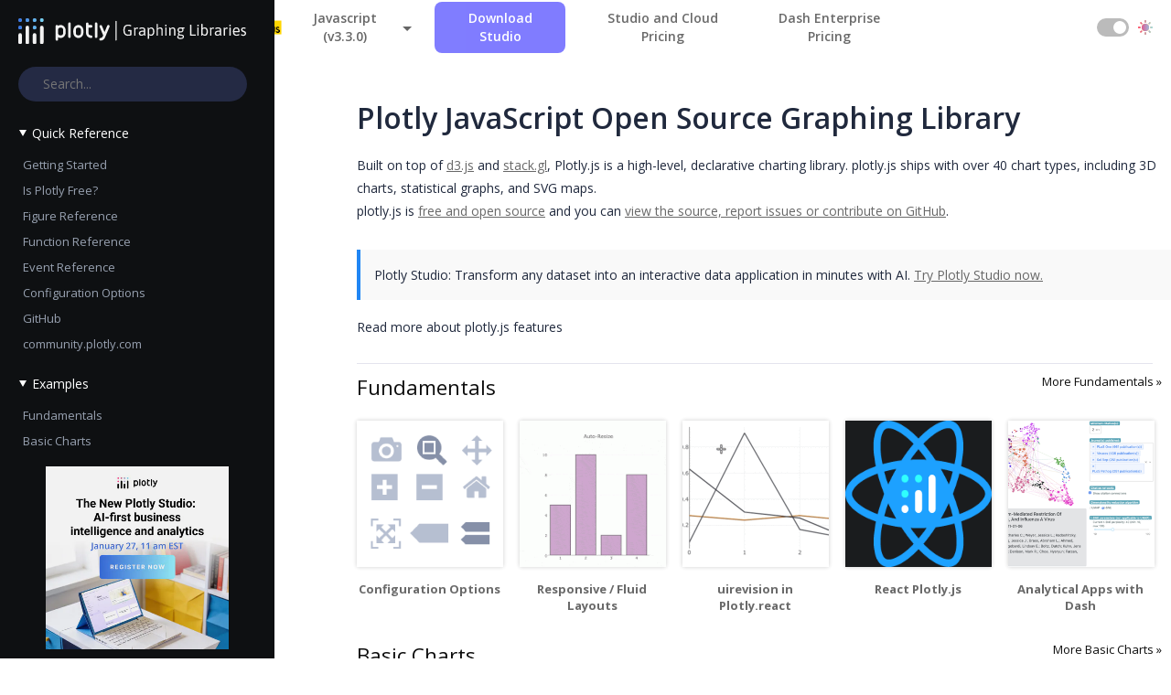

--- FILE ---
content_type: text/html; charset=utf-8
request_url: https://plotly.com/javascript/?utm_source=vulehuan.com&utm_campaign=learn-to-code
body_size: 10343
content:
<!DOCTYPE html>
<html>
<head>
  <!-- This page was last built at 2026-01-20 15:03 -->

  <meta charset="utf-8" />

  <link rel="canonical" href="https://plotly.com/javascript/" />
  <link rel="preconnect" href="https://fonts.googleapis.com" />
  <link rel="preconnect" href="https://fonts.gstatic.com" crossorigin />
  <link href="https://fonts.googleapis.com/css2?family=Roboto:ital,wght@1,500&display=swap" rel="stylesheet" />

  <!-- Media query magic - http://stackoverflow.com/questions/19945658/my-iphone-thinks-its-980px-wide -->
  <meta name="viewport" content="width=device-width, initial-scale=1.0" />
  <script src="/all_static/javascripts/algolia/instantsearch.js"></script>
  <script src="/all_static/javascripts/algolia/polyfill.min.js"></script>
  <script src="//ajax.googleapis.com/ajax/libs/jquery/2.2.0/jquery.min.js"></script>
  <script src="https://cdn.jsdelivr.net/npm/popper.js@1.16.0/dist/umd/popper.min.js" integrity="sha384-Q6E9RHvbIyZFJoft+2mJbHaEWldlvI9IOYy5n3zV9zzTtmI3UksdQRVvoxMfooAo" crossorigin="anonymous"></script>

  <script>
    const theme = localStorage.getItem('theme');
    if (theme === "dark-mode") {
      var root = document.getElementsByTagName('html')[0]; // '0' to assign the first (and only `HTML` tag)
      root.setAttribute('class', 'dark-mode');
    }

  </script>
  <link rel="stylesheet" href="https://stackpath.bootstrapcdn.com/bootstrap/3.3.6/css/bootstrap.min.css" crossorigin="anonymous">
  <script src="https://stackpath.bootstrapcdn.com/bootstrap/3.3.6/js/bootstrap.min.js" crossorigin="anonymous"></script>

  
  <!--
      //// Stylesheets
      -->

   

  <!-- Fonts -->
  <link href="//fonts.googleapis.com/css?family=Open+Sans:400,300,300italic,400italic,600,600italic,700,700italic,800,800italic|Ubuntu+Mono:400,700|Asap" rel="stylesheet" type="text/css" />

  <link rel="stylesheet" href="//maxcdn.bootstrapcdn.com/font-awesome/4.3.0/css/font-awesome.min.css" />

  <!-- Main Stylesheets -->
  <link rel="stylesheet" type="text/css" href="/all_static/css/main.css?version=false" />
  <link rel="stylesheet" type="text/css" href="/all_static/css/improve.css?version=2026-01-20-15-03">

  <!-- LOCAL DEV STYLESHEET -->
  <!--<link rel="stylesheet" type="text/css" href="http://api.plotly.dev/all_static/css/main.css">-->

  <!-- Icon -->
  <link rel="shortcut icon" href="https://dash.plotly.com/assets/favicon.ico" />

  <!-- Google Tags-->
  <!-- Google Tag Manager Tag -->
<script>(function(w,d,s,l,i){w[l]=w[l]||[];w[l].push({'gtm.start':
new Date().getTime(),event:'gtm.js'});var f=d.getElementsByTagName(s)[0],
j=d.createElement(s),dl=l!='dataLayer'?'&l='+l:'';j.async=true;j.src=
'https://www.googletagmanager.com/gtm.js?id='+i+dl;f.parentNode.insertBefore(j,f);
})(window,document,'script','dataLayer','GTM-N6T2RXG');</script>


  <!-- META TAGS -->
  <!-- Capture language -->

<!-- Create a title -->

<!-- Count number of plots on the page -->







<!-- SEO Tags - title, meta_description -->
<title>
     Plotly javascript graphing library in JavaScript
</title>
<meta name="description" content=A free open source interactive javascript graphing library. Plotly.js is built on d3.js and webgl and supports over 20 types of interactive charts.>

<!-- Bing tags -->
    <meta name="msvalidate.01" content="D319859A832F9F1D15A7646E2A42150A" />
<!-- Facebook tags -->
    <meta property="og:title" content=
     Plotly javascript graphing library in JavaScript
/>
    <meta property="og:type" content="website"/>
    <meta property="og:image" content="https://help.plot.ly/images/twitter-default.png">
    <meta property="og:description" content=A free open source interactive javascript graphing library. Plotly.js is built on d3.js and webgl and supports over 20 types of interactive charts./>
    <meta property="og:url" />
    <meta property="fb:admins" content="1123751525"/>
    <meta property="fb:admins" content="22418"/>

<!-- twitter tags -->
    <meta name="twitter:card" content="photo" />
    <meta name="twitter:title" content=
     Plotly javascript graphing library in JavaScript
/>
    <meta name="twitter:url" content="https://plotly.com//javascript/"/>
    <meta name="twitter:description" content=A free open source interactive javascript graphing library. Plotly.js is built on d3.js and webgl and supports over 20 types of interactive charts./>
    <meta name="twitter:image" content="https://help.plot.ly/images/twitter-default.png">
    <meta name="twitter:site" content="@plotlygraphs"/>


</head>


<body class="darkmode">
    <!-- Google Tag Manager (noscript) -->
<noscript><iframe src="https://www.googletagmanager.com/ns.html?id=GTM-N6T2RXG"
    height="0" width="0" style="display:none;visibility:hidden"></iframe></noscript>
    <!-- End Google Tag Manager (noscript) -->


    <div class="menu-mobile">
    <div class="switch-mode">
        <div class="icon-dark"></div>
        <div class="switch"></div>
        <div class="icon-light"></div>
    </div>
    <div class="close-menu"></div>
    <ul>
        <li><a class="download-studio-btn" style="display: inline-block; font-weight: bold; background: #7A76FF; color: white !important; padding: 8px 16px; border-radius: 8px; text-decoration: none; transition: background 0.3s ease;" href="https://plotly.com/studio?utm_source=graphing_libraries&utm_medium=documentation&utm_campaign=studio_cloud_community&utm_content=header">Download Studio</a></li>
        <li><a style="font-weight: bold;" href="https://plotly.com/pricing?utm_source=graphing_libraries&utm_medium=documentation&utm_content=header">Studio and Cloud Pricing</a></li>
        <li><a style="font-weight: bold;" href="https://plotly.com/get-pricing?utm_source=graphing_libraries&utm_medium=documentation&utm_content=header">Dash Enterprise Pricing</a></li>
        <!--<li><a style="font-weight: bold;" href="http://plotly.cloud">Dash Cloud</a></li>-->

    </ul>
</div>
<div class="header-container">
    <header class="header-main --default">
        <div class="--wrap">
            <div class="--wrap-left">
                <div class="-identity">
                    <a href="https://plotly.com/"><img src="/all_static/images/graphing_library_dark.svg"
                            style="height: 30px;" class="logo-dark"></a>
                    <a href="/graphing-libraries/"><img src="/all_static/images/graphing_library.svg"
                            style="height: 30px;" class="logo-white"></a>


                </div>
            </div>
            <div class="--wrap-right">
                <nav class="--nav-meta" role="navigation">
                    <ul>
                        <li class="languages">
                            
                            
                            <a class="plotly_js">
                                <div class="icon"></div>
                                Javascript (v3.3.0)
                            </a>
                            

                            <ul>
                                <li>
                                    <a href="https://plotly.com/python/" class="python">
                                        <div class="icon"></div>Python (v6.5.0)
                                    </a>
                                </li>
                                <li>
                                    <a href="https://plotly.com/r/" class="r">
                                        <div class="icon"></div>R
                                    </a>
                                </li>
                                <li>
                                    <a href="https://plotly.com/julia/" class="julia">
                                        <div class="icon"></div>Julia
                                    </a>
                                </li>
                                <li>
                                    <a href="https://plotly.com/javascript/" class="plotly_js">
                                        <div class="icon"></div>Javascript (v3.3.0)
                                    </a>
                                </li>
                                <li>
                                    <a href="https://plotly.com/ggplot2/" class="ggplot2">
                                        <div class="icon"></div>ggplot2
                                    </a>
                                </li>
                                <li>
                                    <a href="https://plotly.com/matlab/" class="matlab">
                                        <div class="icon"></div>MATLAB
                                    </a>
                                </li>
                                <li>
                                    <a href="https://plotly.com/fsharp/" class="fsharp">
                                        <div class="icon"></div>F#
                                    </a>
                                </li>
                            </ul>

                        </li>
                        <li><a class="download-studio-btn" style="display: inline-block; font-weight: bold; background: #7A76FF; color: white !important; padding: 8px 16px; border-radius: 8px; text-decoration: none; transition: background 0.3s ease;" href="https://plotly.com/studio?utm_source=graphing_libraries&utm_medium=documentation&utm_campaign=studio_cloud_community&utm_content=header">Download Studio</a></li>
                        <li><a style="font-weight: bold;" href="https://plotly.com/pricing?utm_source=graphing_libraries&utm_medium=documentation&utm_content=header">Studio and Cloud Pricing</a></li>
                        <li><a style="font-weight: bold;" href="https://plotly.com/get-pricing?utm_source=graphing_libraries&utm_medium=documentation&utm_content=header">Dash Enterprise Pricing</a></li>
                        <!--<li><a style="font-weight: bold;" href="http://plotly.cloud">Dash Cloud</a></li>-->

                        
                        <iframe
                            src="https://ghbtns.com/github-btn.html?user=plotly&repo=plotly.js&type=star&count=true&size=large"
                            style="padding-top: 5px;" frameborder="0" scrolling="0" width="160px"
                            height="40px"></iframe>
                        
                    </ul>
                    <div class="switch-mode">
                        <div class="icon-dark"></div>
                        <div class="switch"></div>
                        <div class="icon-light"></div>
                    </div>
                </nav>
            </div>
            <div class="menu-icon">
                <span></span><span></span><span></span>
            </div>
        </div>
    </header>
</div>


    <main class="--page page--single --index">

        <div class="--wrap">
            <!-- aside - Main Sidebar-->

            


























































































































































































































































<aside class="--sidebar-container">
    <div class="--sidebar-fixed reference" data-spy="affix" id="where">
        <div class="brand">
            <a href="/graphing-libraries/"><img src="/all_static/images/graphing_library.svg" style="height: 30px;"></a>
        </div>
        
        <button id="modal-button" type="button" data-toggle="modal" data-target="#myModal">
            <input id="modal-input" style="border-radius: 5px; width: 100%;" type="text" placeholder="   Search..."
                readonly />
        </button>
        

        

        <details style="color: white;margin-top: 20px;"  open >
            <summary>Quick Reference</summary>
            <nav class="--sidebar-body watch" id="where">
                <ul class="--sidebar-list" style="margin-left: 15px;">
                    <!-- Getting Started -->
                    <li class="--sidebar-item">
                        <a href="/javascript/getting-started" class="js-splash--navigation-item">Getting Started</a>
                    </li>

                    
                    <li class="--sidebar-item">
                        <a href="/javascript/is-plotly-free" class="js-splash--navigation-item">Is Plotly Free?</a>
                    </li>
                    

                    <!-- Reference Pages -->
                    
                    <li class="--sidebar-item">
                        <a href="/javascript/reference/index/" class="js-splash--navigation-item">Figure Reference</a>
                    </li>
                    

                    <!-- Python Specific -->

                    

                    <!-- JS Specific -->
                    
                    <li class="--sidebar-item">
                        <a href="/javascript/plotlyjs-function-reference/" class="js-splash--navigation-item">Function
                            Reference</a>
                    </li>
                    <li class="--sidebar-item">
                        <a href="/javascript/plotlyjs-events" class="js-splash--navigation-item">Event Reference</a>
                    </li>
                    <li class="--sidebar-item">
                        <a href="/javascript/configuration-options/" class="js-splash--navigation-item">Configuration
                            Options</a>
                    </li>
                    

                    <!-- R Specific -->
                    

                    <!-- Python/v3 Index Page Specific -->
                    

                    <!-- User Guides -->
                    

                    <!-- Github Links -->

                    
                    <li class="--sidebar-item">
                        <a target="_blank" href="https://github.com/plotly/plotly.js/"
                            class="js-splash--navigation-item">GitHub</a>
                    </li>

                    
                    <li class="--sidebar-item">
                        <a target="_blank" href="http://community.plotly.com/"
                            class="js-splash--navigation-item">community.plotly.com</a>
                    </li>

                </ul>
            </nav>
        </details>

        

        <!-- Examples start -->
        <details style="color: white;margin-top: 20px;" open>
            <summary>Examples</summary>
            <nav class="--sidebar-body watch" id="where">
                <ul class="--sidebar-list" style="margin-left: 15px;">
                    
                    <li class="--sidebar-item">
                        <a href="/javascript/plotly-fundamentals/" class="js-splash--navigation-item">Fundamentals</a>
                    </li>
                    

                    
                    <li class="--sidebar-item">
                        <a href="/javascript/basic-charts/" class="js-splash--navigation-item">Basic Charts</a>
                    </li>
                    

                    
                    <li class="--sidebar-item">
                        <a href="/javascript/statistical-charts/" class="js-splash--navigation-item">Statistical
                            Charts</a>
                    </li>
                    

                    
                    <li class="--sidebar-item">
                        <a href="/javascript/scientific-charts/" class="js-splash--navigation-item">Scientific
                            Charts</a>
                    </li>
                    

                    
                    <li class="--sidebar-item">
                        <a href="/javascript/financial-charts/" class="js-splash--navigation-item">Financial Charts</a>
                    </li>
                    

                    
                    <li class="--sidebar-item">
                        <a href="/javascript/maps/" class="js-splash--navigation-item">Maps</a>
                    </li>
                    

                    

                    

                    
                    <li class="--sidebar-item">
                        <a href="/javascript/3d-charts/" class="js-splash--navigation-item">3D Charts</a>
                    </li>
                    

                    
                    <li class="--sidebar-item">
                        <a href="/javascript/subplot-charts/" class="js-splash--navigation-item">Subplots</a>
                    </li>
                    

                    
                    <li class="--sidebar-item">
                        <a href="/javascript/#chart-events" class="js-splash--navigation-item">Chart Events</a>
                    </li>
                    

                    
                    <li class="--sidebar-item">
                        <a href="/javascript/#animations" class="js-splash--navigation-item">Animations</a>
                    </li>
                    

                    

                    

                    

                    

                    

                    

                    


                    <!-- START OF GGPLOT CUSTOM LAYOUT -->
                    

                    

                    

                    

                    
                    <!-- END OF GGPLOT CUSTOM LAYOUT -->

                    

                    

                    

                    

                    

                    

                    

                    

                    

                    


                    

                    

                    

                    

                    

                    

                    

                    

                    

                    

                    

                    

                    

                    

                    
                    

                    
                </ul>
            </nav>
        </details>
        
        
    </div>

    
   <a href="https://plotly.com/webinars/new-plotly-studio-ai-bi-analytics/?utm_source=graphing_libraries&utm_medium=documentation&utm_campaign=new-plotly-studio-jan-2026&utm_content=sidebar" target="_blank">
     <img src="https://images.prismic.io/plotly-marketing-website-2/aV6hIXNYClf9o3nh_newplotlystudiosquare.jpg?auto=format,compress"
     style="width: 200px; height: 200px; position: fixed; bottom: 10px; left: 50px" alt="Sign up for the upcoming webinar: The New Plotly Studio: AI-first business intelligence and analytics">
   </a>


</aside>


            <!-- Main-->
            <section class="--page-body --tutorial-index">
                <div class="nav-breadcrumb-container">
    <div>
        <div class="breadcrumb-nav">
            

            

            

            
            
            
        </div>
    </div>
    
</div>

                <!-- Start pulling content -->
                <script src="//cdn.plot.ly/plotly-3.3.0.min.js"></script>

<header class="--welcome">
    <div class="--welcome-body">
        <!--div.--wrap-inner-->
        <div class="--title">

            <div class="--body">
                <h1>Plotly JavaScript Open Source Graphing Library</h1>
                <p>
                    Built on top of <a target="_blank" href="https://d3js.org/">d3.js</a> and <a target="_blank" href="https://github.com/stackgl">stack.gl</a>, Plotly.js is a high-level, declarative charting library. plotly.js ships with over 40 chart types, including 3D charts, statistical graphs, and SVG maps.
                    <br>plotly.js is <a href="/javascript/is-plotly-free">free and open source</a> and you can <a target="_blank" href="https://github.com/plotly/plotly.js">view the source, report issues or contribute on GitHub</a>.
                </p>
            </div>
        </div>
        <div class="--title">
          <div class="--body">
            <div class="dash-plug">
  <p>Plotly Studio: Transform any dataset into an interactive data application in minutes with AI. <a href="https://plotly.com/studio?utm_source=graphing_libraries&utm_medium=documentation&utm_campaign=studio_cloud_community&utm_content=sidebar">Try Plotly Studio now.</a>
  </p>
</div>


            <br>
            <details>
                <summary>Read more about plotly.js features</summary>
                <section class="tutorial-content --tutorial-index --base">

                <div class="js-splash--feature-block">

                    <div class="block-title">
                        Sophisticated chart types
                    </div>
                    <div class="block-content">
                        <code>plotly.js</code> abstracts the types of statistical and scientific charts that you would find in packages like matplotlib, ggplot2, or MATLAB.
                    </div>

                    <!-- <div class="graph" style="height: 75vh" id="contour-plot"></div> -->
                    <div style="border: 1px solid #C2C2C2; width: 100%; text-align: center;">
                        <a class="image-link" style="display: inline-block;" href="https://plotly.com/~mdtusz/72.embed"><img style="width: 100%" src="https://images.plot.ly/plotly-documentation/images/turbulence-simulation.jpg"/></a>
                    </div>
                    <pre><code class="js-splash--code-block">d3.json('https://plotly.com/~DanielCarrera/13.json', function(figure){
                  var trace = {
                    x: figure.data[0].x, y: figure.data[0].y, z: figure.data[0].z,
                    type: 'contour', autocolorscale: false,
                    colorscale: [[0,"rgb(  0,  0,  0)"],[0.3,"rgb(230,  0,  0)"],[0.6,"rgb(255,210,  0)"],[1,"rgb(255,255,255)"]],
                    reversescale: true, zmax: 2.5, zmin: -2.5
                  };
                  var layout = {
                    title: {
                      text: 'turbulence simulation'
                  },
                    xaxis: {
                      title: {
                          text: 'radial direction'
                      },
                      showline: true,
                      mirror: 'allticks',
                      ticks: 'inside'
                    },
                    yaxis: {
                        title: {
                            text: 'vertical direction'
                        },
                        showline: true,
                        mirror: 'allticks',
                        ticks: 'inside'
                    },
                    margin: {l: 40, b: 40, t: 60},
                    annotations: [{
                      showarrow: false,
                      text: 'Credit: <a target="_blank" href="https://plotly.com/~DanielCarrera">Daniel Carrera</a>',
                      x: 0, y: 0, xref: 'paper', yref: 'paper'
                    }]
                  }
                  Plotly.newPlot(document.getElementById('contour-plot'), [trace], layout, {showLink: false});
                });</code></pre>



                    <div class="block-title">Fully customizable</div>
                    <div class="block-content">
                        <code>plotly.js</code> charts are described declaratively as JSON objects. Every aspect of the charts, such as colors, grid lines, and the legend, has a corresponding set of JSON attributes.
                        <div style=" padding-top: 15px; padding-bottom: 10px; text-align: right; height: 30px;">
                            <a style="float: right" target="_blank" href="https://plotly.com/javascript/reference">view all of the available attributes</a>
                        </div>
                    </div>

                    <pre><code class="js-splash--code-block">d3.csv('https://raw.githubusercontent.com/plotly/datasets/master/wind_speed_laurel_nebraska.csv', function(rows){
                    var trace = {
                      type: 'scatter',                    // set the chart type
                      mode: 'lines',                      // connect points with lines
                      x: rows.map(function(row){          // set the x-data
                        return row['Time'];
                      }),
                      y: rows.map(function(row){          // set the x-data
                        return row['10 Min Sampled Avg'];
                      }),
                      line: {                             // set the width of the line.
                        width: 1
                      },
                      error_y: {
                        array: rows.map(function(row){    // set the height of the error bars
                          return row['10 Min Std Dev'];
                        }),
                        thickness: 0.5,                   // set the thickness of the error bars
                        width: 0
                      }
                    };

                    var layout = {
                      yaxis: {
                        title: {
                          text: "Wind Speed"
                        }
                      },       // set the y axis title
                      xaxis: {
                        showgrid: false,                  // remove the x-axis grid lines
                        tickformat: "%B, %Y"              // customize the date format to "month, day"
                      },
                      margin: {                           // update the left, bottom, right, top margin
                        l: 40, b: 10, r: 10, t: 20
                      }
                    };

                    Plotly.newPlot(document.getElementById('wind-speed'), [trace], layout, {showLink: false});
                });</code></pre>



                    <div class="block-title">High performance</div>
                    <div style="width: 100%" class="block-content">
                        <div class="js-splash--inline-text-header">
                            Most plotly graphs are drawn with SVG. This offers great compatibility across browsers and publication-quality vector image export. Unfortunately, there are inherent performance limitations with the number of SVG elements that you can draw in the DOM.<br><br>
                            <code>plotly.js</code> uses <a target="_blank" href="http://stack.gl">stack.gl</a> for high performance 2D and 3D charting.<br><br>
                        </div>
                        <div style="position: relative;" class="row">
                            <div class="js-splash--inline-image-left">
                                <a class="image-link" style="display: inline-block;" href="https://plotly.com/~chris/17389.embed"><img style="width: 100%" src="https://images.plot.ly/plotly-documentation/images/hue-value-vs.jpg"/></a>
                            </div>
                            <div class="js-splash--inline-text-right">
                                This chart was drawn with the <code>plotly.js</code> chart type <code>scattergl</code>. <code>scattergl</code> charts render an order of magnitude faster than their SVG counterparts.<br>
                            </div>
                        </div>
                        <div style="position: relative; width: 100%" class="row">
                            <div class="js-splash--inline-image-right">
                                <a class="image-link" style="display: inline-block; width: 100%;" href="https://plotly.com/~chriddyp/1780.embed">
                                <img style="width: 100%;" src="https://images.plot.ly/plotly-documentation/images/surface-plot.jpg"/>
                                </a>
                            </div>
                            <div class="js-splash--inline-text-left">
                                All 3D charts in <code>plotly.js</code> are rendered with WebGL, leveraging the power of the GPU for fast interactivity.
                                <a class="js-splash--chart-link" target="_blank" href="https://plotly.com/~chris/17389.embed">view the interactive version</a>
                            </div>
                        </div>
                    </div>
                    <div class="block-title">Universal</div>
                    <div class="block-content">
                        By abstracting charts to a declarative JSON structure, <code>plotly.js</code> is used as a browser-based charting library for <a target="_blank" href="https://plotly.com/python/">Python</a>, <a target="_blank" href="https://plotly.com/r/">R</a>, <a target="_blank" href="https://plotly.com/matlab/">MATLAB</a>.
                    </div>

                </div>
                </section>
            </details>
          </div>


        </div>
    </div>
</header>
















<section class="--tutorial-section">
    <header class="--section-header">
        <a href="#fundamentals" name="fundamentals" id="fundamentals">Fundamentals</a>

        
        <a href="/javascript/plotly-fundamentals" class="langindexlink">More Fundamentals &raquo;</a>
        
    </header>
    <section class="--grid">
        <ul class="--grid-list">

            
                    
                    
<li style="background-image: url(https://images.plot.ly/plotly-documentation/thumbnail/modebar-icons.png);" class="--grid-item">
    <a href="/javascript/configuration-options/">
        <div class="--item-meta"><span>Configuration Options</span></div>
        <div class="--item-image">
            <span>View Tutorial</span>
            <img src="https://images.plot.ly/plotly-documentation/thumbnail/modebar-icons.png" alt="Configuration Options">
        </div>
    </a>
</li>

                
                    
                    
<li style="background-image: url(https://images.plot.ly/plotly-documentation/thumbnail/fluid-layout.gif);" class="--grid-item">
    <a href="/javascript/responsive-fluid-layout/">
        <div class="--item-meta"><span>Responsive / Fluid Layouts</span></div>
        <div class="--item-image">
            <span>View Tutorial</span>
            <img src="https://images.plot.ly/plotly-documentation/thumbnail/fluid-layout.gif" alt="Responsive / Fluid Layouts">
        </div>
    </a>
</li>

                
                    
                    
<li style="background-image: url(https://images.plot.ly/plotly-documentation/thumbnail/uirevision.gif);" class="--grid-item">
    <a href="/javascript/uirevision/">
        <div class="--item-meta"><span>uirevision in Plotly.react</span></div>
        <div class="--item-image">
            <span>View Tutorial</span>
            <img src="https://images.plot.ly/plotly-documentation/thumbnail/uirevision.gif" alt="uirevision in Plotly.react">
        </div>
    </a>
</li>

                
                    
                    
<li style="background-image: url(https://images.plot.ly/plotly-documentation/thumbnail/react.png);" class="--grid-item">
    <a href="/javascript/react/">
        <div class="--item-meta"><span>React Plotly.js</span></div>
        <div class="--item-image">
            <span>View Tutorial</span>
            <img src="https://images.plot.ly/plotly-documentation/thumbnail/react.png" alt="React Plotly.js">
        </div>
    </a>
</li>

                
                    
                    
<li style="background-image: url(https://images.plot.ly/plotly-documentation/thumbnail/dash_apps.png);" class="--grid-item">
    <a href="https://dash.plotly.com/?/">
        <div class="--item-meta"><span>Analytical Apps with Dash</span></div>
        <div class="--item-image">
            <span>View Tutorial</span>
            <img src="https://images.plot.ly/plotly-documentation/thumbnail/dash_apps.png" alt="Analytical Apps with Dash">
        </div>
    </a>
</li>

                </ul>
    </section>
</section>








<section class="--tutorial-section">
    <header class="--section-header">
        <a href="#basic-charts" id="basic-charts">Basic Charts</a>

        
        <a href="/javascript/basic-charts/" class="langindexlink">More Basic Charts &raquo;</a>
        
    </header>
    <section class="--grid">
        <ul class="--grid-list">

            

                

                

                

                

                

                

                

                

                

                

                

                

                

                

                

                

                

                

                

                

                

                

                

                

                

                

                

                

                

                

                

                

                

                

                

                

                

                

                

                

                

                

                

                

                

                

                

                

                

                

                

                

                

                

                

                

                

                

                

                

                

                

                

                

                

                

                

                

                

                

                

                

                

                

                

                

                

                

                

                

                

                

                

                

                

                

                

                

                

                

                

                

                

                

                

                

                

                

                

                

                

                

                

                

                

                

                

                

                

                

                

                

                

                

                

                

                

                

                

                

                

                

                

                

                

                

                

                

                

                

                

                

                

                

                

                

                

                

                

                

                

                

                

                

                

                

                

                

                

                

                

                

                

                

                

                

                

                

                

                

                

                

                

                

                

                

                

                

                

                

                

                

                

                

                

                

                

                

                

                

                

                

                

                

                

                

                

                

                

                

                

                

                

                

                

                

                

                

                

                

                

                

                

                

                

                

                

                

                

                

                

                

                

                

                

                

                

                

                

                

                

                

                

                

                

                

                

                

                

                

                

                

                

                

                

                

                

                

                

                

                

                

                

                

                

                

                

                

                

                

                

                

                

                

                

                

                

                

                

                

                

                

                

                

                

                

                

                

                

                

                

                

                

                

                

                

                

                

                

                

                

                

                

                

                

                

                

                

                

                

                

                

                

                

                

                

                

                

                

                

                

                

                

                

                

                

                

                

                

                

                

                

                

                

                

                

                

                

                

                

                

                

                

                

                

                

                

                

                

                

                

                

                

                

                

                

                

                

                

                

                

                

                

                

                

                

                

                

                

                

                

                

                

                

                

                

                

                

                

                

                

                

                

                

                

                

                

                

                

                

                

                

                

                

                

                

                

                

                

                

                

                

                

                

                

                

                

                

                

                

                

                

                

                

                

                

                

                

                

                

                

                

                

                

                

                

                

                

                

                

                

                

                

                

                

                

                

                

                

                

                

                

                

                

                

                

                

                

                

                

                

                

                

                
                    
                    
<li style="background-image: url(https://images.plot.ly/plotly-documentation/thumbnail/line-and-scatter.jpg);" class="--grid-item">
    <a href="/javascript/line-and-scatter/">
        <div class="--item-meta"><span>Scatter Plots</span></div>
        <div class="--item-image">
            <span>View Tutorial</span>
            <img src="https://images.plot.ly/plotly-documentation/thumbnail/line-and-scatter.jpg" alt="Scatter Plots">
        </div>
    </a>
</li>

                

                

                

                

                

                

                

                

                

                

                

                

                

                

                

                

                

                

                

                

                

                

                

                

                

                

                

                

                

                

                

                

                

                

                

                

                

                

                

                

                

                

                

                

                

                

                

                

                

                

                

                

                

                

                

                

                

                

                

                

                

                

                

                

                

                

                

                

                

                

                

                

                

                

                

                

                

                

                

                

                

                

                

                

                

                

                

                

                

                

                

                

                

                

                

                

                

                

                

                

                

                

                

                

                

                

                

                

                

                

                

                

                

                

                

                

                

                

                

                

                

                

                

                

                

                

                

                

                

                

                

                

                

                

                

                

                

                

                

                

                

                

                

                

                

                

                

                

                

                

                

                

                

                

                

                

                

                

                

                

                

                

                
                    
                    
<li style="background-image: url(https://images.plot.ly/plotly-documentation/thumbnail/line-plots.jpg);" class="--grid-item">
    <a href="/javascript/line-charts/">
        <div class="--item-meta"><span>Line Charts</span></div>
        <div class="--item-image">
            <span>View Tutorial</span>
            <img src="https://images.plot.ly/plotly-documentation/thumbnail/line-plots.jpg" alt="Line Charts">
        </div>
    </a>
</li>

                

                

                

                

                

                

                

                

                

                

                

                

                

                

                

                

                

                

                

                

                

                

                

                

                

                

                

                

                

                

                

                

                

                

                

                

                

                

                

                

                

                

                

                

                

                

                

                

                

                

                

                

                

                

                

                

                

                

                

                

                

                

                

                

                

                

                

                

                

                

                

                

                

                

                

                

                

                

                

                

                

                

                

                

                

                

                

                

                

                

                

                

                

                

                

                

                

                

                

                

                

                

                

                

                

                

                

                

                

                

                

                

                

                

                

                

                

                

                

                

                

                

                

                

                

                

                

                

                

                

                

                

                

                

                

                

                

                

                

                

                

                

                

                

                

                

                

                

                

                

                

                

                

                

                

                

                

                

                

                

                

                

                

                

                

                

                

                

                

                

                

                

                

                

                

                

                

                

                

                

                

                

                

                

                

                

                

                

                

                

                
                    
                    
<li style="background-image: url(https://images.plot.ly/plotly-documentation/thumbnail/bar.jpg);" class="--grid-item">
    <a href="/javascript/bar-charts/">
        <div class="--item-meta"><span>Bar Charts</span></div>
        <div class="--item-image">
            <span>View Tutorial</span>
            <img src="https://images.plot.ly/plotly-documentation/thumbnail/bar.jpg" alt="Bar Charts">
        </div>
    </a>
</li>

                

                

                

                

                

                

                

                

                

                

                

                

                

                

                

                

                

                

                

                

                

                

                

                

                

                

                

                

                

                

                

                

                

                

                

                

                

                

                

                

                

                

                

                

                

                

                

                

                

                

                

                

                

                

                

                

                

                

                

                

                

                

                

                

                

                

                

                

                

                

                

                

                

                

                

                

                

                

                

                

                

                

                

                

                

                

                

                

                

                

                

                

                

                

                

                

                

                

                

                

                

                

                

                

                
                    
                    
<li style="background-image: url(https://images.plot.ly/plotly-documentation/thumbnail/pie-chart.jpg);" class="--grid-item">
    <a href="/javascript/pie-charts/">
        <div class="--item-meta"><span>Pie Charts</span></div>
        <div class="--item-image">
            <span>View Tutorial</span>
            <img src="https://images.plot.ly/plotly-documentation/thumbnail/pie-chart.jpg" alt="Pie Charts">
        </div>
    </a>
</li>

                

                

                

                

                

                

                

                

                

                

                

                

                

                

                

                

                

                

                

                

                

                

                

                

                

                

                

                

                

                

                

                

                

                

                

                

                

                

                

                

                

                

                

                

                

                

                

                

                

                

                

                

                

                

                

                

                

                

                

                

                

                

                

                

                

                

                

                

                

                

                

                

                

                

                

                

                

                

                

                

                

                

                

                

                

                

                

                

                

                

                

                

                

                

                

                

                

                

                

                

                

                

                

                

                

                

                

                

                

                

                

                

                

                

                

                

                

                

                

                

                

                

                

                

                

                

                

                

                

                

                
                    
                    
<li style="background-image: url(https://images.plot.ly/plotly-documentation/thumbnail/bubble.jpg);" class="--grid-item">
    <a href="/javascript/bubble-charts/">
        <div class="--item-meta"><span>Bubble Charts</span></div>
        <div class="--item-image">
            <span>View Tutorial</span>
            <img src="https://images.plot.ly/plotly-documentation/thumbnail/bubble.jpg" alt="Bubble Charts">
        </div>
    </a>
</li>

                

                

                

                

                

                

                

                

                

                

                

                

                

                

                

                

                

                

                

                

                

                

                

                

                

                

                

                

                

                

                

                

                

                

                

                

                

                

                

                

                

                

                

                

                

                

                

                

                

                

                

                

                

                

                

                

                

                

                

                

                

                

                

                

                

                

                

                

                

                

                

                

                

                

                

                

                

                

                

                

                

                

                

                

                

                

                

                

                

                

                

                

                

                

                

                

                

                

                

                

                

                

                

                

                

                

                

                

                

                

                

                

                

                

                

                

                

                

                

                

                

                

                

                

                

                

                

                

                

                

                

                

                

                

                

                

                

                

                

                

                

                

                

                

                

                

                

                

                

                

                

                

                

                

                

                

                

                

                

                

                

                

                

                

                

                

                

                

                

                

                

                

                

                

                

                

                

                

                

                

                

                

                

                

                

                

                

                

                

                

                

                

                

                

                

                

                

                

                

                

                

                

                

                

                

                

                

                

                

                

                

                

                

                

                

                

                

                

                

                

                

                

                

                

                

                

                

                

                

                

                

                

                

                

                

                

                

                

                

                

                

                

                

                

                

                

                

                

                

                

                

                

                

                

                

                

                

                

                

                

                

                

                

                

                

                

                

                

                

                

                

                

                

                

                

                

                

                

                

                

                

                

                

                

                

                

                

                

                

                

                

                

                

                

                

                

                

                

                

                

                

                

                

                

                

                

                

                

                

                

                

                

                

                

                

                

                

                

                

                

                

                

                

                

                

                

                

                

                

                

                

                

                

                

                

                

                

                

                

                

                

                

                

                

                

                

                

                

                

                

                

                

                

                

                

                

                

                

                

                

                

                

                

                

                </ul>
    </section>
</section>



<section class="--tutorial-section">
    <header class="--section-header">
        <a href="#statistical-charts" id="statistical-charts">Statistical Charts</a>

        
        <a href="/javascript/statistical-charts/" class="langindexlink">More Statistical Charts &raquo;</a>
        
    </header>
    <section class="--grid">
        <ul class="--grid-list">

            
                    
                    
<li style="background-image: url(https://images.plot.ly/plotly-documentation/thumbnail/error-bar.jpg);" class="--grid-item">
    <a href="/javascript/error-bars/">
        <div class="--item-meta"><span>Error Bars</span></div>
        <div class="--item-image">
            <span>View Tutorial</span>
            <img src="https://images.plot.ly/plotly-documentation/thumbnail/error-bar.jpg" alt="Error Bars">
        </div>
    </a>
</li>

                
                    
                    
<li style="background-image: url(https://images.plot.ly/plotly-documentation/thumbnail/box.jpg);" class="--grid-item">
    <a href="/javascript/box-plots/">
        <div class="--item-meta"><span>Box Plots</span></div>
        <div class="--item-image">
            <span>View Tutorial</span>
            <img src="https://images.plot.ly/plotly-documentation/thumbnail/box.jpg" alt="Box Plots">
        </div>
    </a>
</li>

                
                    
                    
<li style="background-image: url(https://images.plot.ly/plotly-documentation/thumbnail/histogram.jpg);" class="--grid-item">
    <a href="/javascript/histograms/">
        <div class="--item-meta"><span>Histograms</span></div>
        <div class="--item-image">
            <span>View Tutorial</span>
            <img src="https://images.plot.ly/plotly-documentation/thumbnail/histogram.jpg" alt="Histograms">
        </div>
    </a>
</li>

                
                    
                    
<li style="background-image: url(https://images.plot.ly/plotly-documentation/thumbnail/2d-density-plot.jpg);" class="--grid-item">
    <a href="/javascript/2d-density-plots/">
        <div class="--item-meta"><span>2d Density Plots</span></div>
        <div class="--item-image">
            <span>View Tutorial</span>
            <img src="https://images.plot.ly/plotly-documentation/thumbnail/2d-density-plot.jpg" alt="2d Density Plots">
        </div>
    </a>
</li>

                
                    
                    
<li style="background-image: url(https://images.plot.ly/plotly-documentation/thumbnail/error-cont.jpg);" class="--grid-item">
    <a href="/javascript/continuous-error-bars/">
        <div class="--item-meta"><span>Continuous Error Bars</span></div>
        <div class="--item-image">
            <span>View Tutorial</span>
            <img src="https://images.plot.ly/plotly-documentation/thumbnail/error-cont.jpg" alt="Continuous Error Bars">
        </div>
    </a>
</li>

                </ul>
    </section>
</section>



<section class="--tutorial-section" id="scientific-charts">
    <header class="--section-header">
        <a href="#scientific-charts">Scientific Charts</a>

        
        <a href="/javascript/scientific-charts/" class="langindexlink">More Scientific Charts &raquo;</a>
        
    </header>
    <section class="--grid">
        <ul class="--grid-list">

            
                    
                    
<li style="background-image: url(https://images.plot.ly/plotly-documentation/thumbnail/contour.jpg);" class="--grid-item">
    <a href="/javascript/contour-plots/">
        <div class="--item-meta"><span>Contour Plots</span></div>
        <div class="--item-image">
            <span>View Tutorial</span>
            <img src="https://images.plot.ly/plotly-documentation/thumbnail/contour.jpg" alt="Contour Plots">
        </div>
    </a>
</li>

                
                    
                    
<li style="background-image: url(https://images.plot.ly/plotly-documentation/thumbnail/heatmap.jpg);" class="--grid-item">
    <a href="/javascript/heatmaps/">
        <div class="--item-meta"><span>Heatmaps</span></div>
        <div class="--item-image">
            <span>View Tutorial</span>
            <img src="https://images.plot.ly/plotly-documentation/thumbnail/heatmap.jpg" alt="Heatmaps">
        </div>
    </a>
</li>

                
                    
                    
<li style="background-image: url(https://images.plot.ly/plotly-documentation/thumbnail/ternary-plot.jpg);" class="--grid-item">
    <a href="/javascript/ternary-plots/">
        <div class="--item-meta"><span>Ternary Plots</span></div>
        <div class="--item-image">
            <span>View Tutorial</span>
            <img src="https://images.plot.ly/plotly-documentation/thumbnail/ternary-plot.jpg" alt="Ternary Plots">
        </div>
    </a>
</li>

                
                    
                    
<li style="background-image: url(https://images.plot.ly/plotly-documentation/thumbnail/parcoords.jpg);" class="--grid-item">
    <a href="/javascript/parallel-coordinates-plot/">
        <div class="--item-meta"><span>Parallel Coordinates Plot</span></div>
        <div class="--item-image">
            <span>View Tutorial</span>
            <img src="https://images.plot.ly/plotly-documentation/thumbnail/parcoords.jpg" alt="Parallel Coordinates Plot">
        </div>
    </a>
</li>

                
                    
                    
<li style="background-image: url(https://images.plot.ly/plotly-documentation/thumbnail/log.jpg);" class="--grid-item">
    <a href="/javascript/log-plot/">
        <div class="--item-meta"><span>Log Plots</span></div>
        <div class="--item-image">
            <span>View Tutorial</span>
            <img src="https://images.plot.ly/plotly-documentation/thumbnail/log.jpg" alt="Log Plots">
        </div>
    </a>
</li>

                </ul>
    </section>
</section>



<section class="--tutorial-section" id="financial-charts">
    <header class="--section-header">
        <a href="#financial-charts">Financial Charts</a>

        
        <a href="/javascript/financial-charts/" class="langindexlink">More Financial Charts &raquo;</a>
        
    </header>
    <section class="--grid">
        <ul class="--grid-list">

            
                    
                    
<li style="background-image: url(https://images.plot.ly/plotly-documentation/thumbnail/waterfall-charts.jpg);" class="--grid-item">
    <a href="/javascript/waterfall-charts/">
        <div class="--item-meta"><span>Waterfall Charts</span></div>
        <div class="--item-image">
            <span>View Tutorial</span>
            <img src="https://images.plot.ly/plotly-documentation/thumbnail/waterfall-charts.jpg" alt="Waterfall Charts">
        </div>
    </a>
</li>

                
                    
                    
<li style="background-image: url(https://images.plot.ly/plotly-documentation/thumbnail/indicator.jpg);" class="--grid-item">
    <a href="/javascript/indicator/">
        <div class="--item-meta"><span>Indicators</span></div>
        <div class="--item-image">
            <span>View Tutorial</span>
            <img src="https://images.plot.ly/plotly-documentation/thumbnail/indicator.jpg" alt="Indicators">
        </div>
    </a>
</li>

                
                    
                    
<li style="background-image: url(https://images.plot.ly/plotly-documentation/thumbnail/candlestick.jpg);" class="--grid-item">
    <a href="/javascript/candlestick-charts/">
        <div class="--item-meta"><span>Candlestick Charts</span></div>
        <div class="--item-image">
            <span>View Tutorial</span>
            <img src="https://images.plot.ly/plotly-documentation/thumbnail/candlestick.jpg" alt="Candlestick Charts">
        </div>
    </a>
</li>

                
                    
                    
<li style="background-image: url(https://images.plot.ly/plotly-documentation/thumbnail/funnel.jpg);" class="--grid-item">
    <a href="/javascript/funnel-charts/">
        <div class="--item-meta"><span>Funnel and Funnelarea Charts</span></div>
        <div class="--item-image">
            <span>View Tutorial</span>
            <img src="https://images.plot.ly/plotly-documentation/thumbnail/funnel.jpg" alt="Funnel and Funnelarea Charts">
        </div>
    </a>
</li>

                
                    
                    
<li style="background-image: url(https://images.plot.ly/plotly-documentation/thumbnail/time-series.jpg);" class="--grid-item">
    <a href="/javascript/time-series/">
        <div class="--item-meta"><span>Time Series</span></div>
        <div class="--item-image">
            <span>View Tutorial</span>
            <img src="https://images.plot.ly/plotly-documentation/thumbnail/time-series.jpg" alt="Time Series">
        </div>
    </a>
</li>

                </ul>
    </section>
</section>



<section class="--tutorial-section" id="maps">
    <header class="--section-header">
        <a href="#maps">Maps</a>

        
        <a href="/javascript/maps/" class="langindexlink">More Maps &raquo;</a>
        
    </header>
    <section class="--grid">
        <ul class="--grid-list">

            
                    
                    
<li style="background-image: url(https://images.plot.ly/plotly-documentation/thumbnail/area.jpg);" class="--grid-item">
    <a href="/javascript/maplibre-migration/">
        <div class="--item-meta"><span>Migrate to Maplibre</span></div>
        <div class="--item-image">
            <span>View Tutorial</span>
            <img src="https://images.plot.ly/plotly-documentation/thumbnail/area.jpg" alt="Migrate to Maplibre">
        </div>
    </a>
</li>

                
                    
                    
<li style="background-image: url(https://images.plot.ly/plotly-documentation/thumbnail/mapbox-layers.png);" class="--grid-item">
    <a href="/javascript/tile-map-layers/">
        <div class="--item-meta"><span>Tile Map Layers</span></div>
        <div class="--item-image">
            <span>View Tutorial</span>
            <img src="https://images.plot.ly/plotly-documentation/thumbnail/mapbox-layers.png" alt="Tile Map Layers">
        </div>
    </a>
</li>

                
                    
                    
<li style="background-image: url(https://images.plot.ly/plotly-documentation/thumbnail/mapbox-density.png);" class="--grid-item">
    <a href="/javascript/tile-density-heatmaps/">
        <div class="--item-meta"><span>Tile Density Heatmap</span></div>
        <div class="--item-image">
            <span>View Tutorial</span>
            <img src="https://images.plot.ly/plotly-documentation/thumbnail/mapbox-density.png" alt="Tile Density Heatmap">
        </div>
    </a>
</li>

                
                    
                    
<li style="background-image: url(https://images.plot.ly/plotly-documentation/thumbnail/mapbox-choropleth.png);" class="--grid-item">
    <a href="/javascript/tile-county-choropleth/">
        <div class="--item-meta"><span>Choropleth Tile Map</span></div>
        <div class="--item-image">
            <span>View Tutorial</span>
            <img src="https://images.plot.ly/plotly-documentation/thumbnail/mapbox-choropleth.png" alt="Choropleth Tile Map">
        </div>
    </a>
</li>

                
                    
                    
<li style="background-image: url(https://images.plot.ly/plotly-documentation/thumbnail/flight-paths.jpg);" class="--grid-item">
    <a href="/javascript/lines-on-maps/">
        <div class="--item-meta"><span>Lines on Maps</span></div>
        <div class="--item-image">
            <span>View Tutorial</span>
            <img src="https://images.plot.ly/plotly-documentation/thumbnail/flight-paths.jpg" alt="Lines on Maps">
        </div>
    </a>
</li>

                </ul>
    </section>
</section>








<section class="--tutorial-section" id="3d-charts">
    <header class="--section-header">
        <a href="#3d-charts">3D Charts</a>

        
        <a href="/javascript/3d-charts/" class="langindexlink">More 3D Charts &raquo;</a>
        
    </header>
    <section class="--grid">
        <ul class="--grid-list">

            
                    
                    
<li style="background-image: url(https://images.plot.ly/plotly-documentation/thumbnail/3d-scatter.jpg);" class="--grid-item">
    <a href="/javascript/3d-scatter-plots/">
        <div class="--item-meta"><span>3D Scatter Plots</span></div>
        <div class="--item-image">
            <span>View Tutorial</span>
            <img src="https://images.plot.ly/plotly-documentation/thumbnail/3d-scatter.jpg" alt="3D Scatter Plots">
        </div>
    </a>
</li>

                
                    
                    
<li style="background-image: url(https://images.plot.ly/plotly-documentation/thumbnail/ribbon-plot.jpg);" class="--grid-item">
    <a href="/javascript/ribbon-plots/">
        <div class="--item-meta"><span>Ribbon Plots</span></div>
        <div class="--item-image">
            <span>View Tutorial</span>
            <img src="https://images.plot.ly/plotly-documentation/thumbnail/ribbon-plot.jpg" alt="Ribbon Plots">
        </div>
    </a>
</li>

                
                    
                    
<li style="background-image: url(https://images.plot.ly/plotly-documentation/thumbnail/3d-surface.jpg);" class="--grid-item">
    <a href="/javascript/3d-surface-plots/">
        <div class="--item-meta"><span>3D Surface Plots</span></div>
        <div class="--item-image">
            <span>View Tutorial</span>
            <img src="https://images.plot.ly/plotly-documentation/thumbnail/3d-surface.jpg" alt="3D Surface Plots">
        </div>
    </a>
</li>

                
                    
                    
<li style="background-image: url(https://images.plot.ly/plotly-documentation/thumbnail/3d-mesh.jpg);" class="--grid-item">
    <a href="/javascript/3d-mesh/">
        <div class="--item-meta"><span>3D Mesh Plots</span></div>
        <div class="--item-image">
            <span>View Tutorial</span>
            <img src="https://images.plot.ly/plotly-documentation/thumbnail/3d-mesh.jpg" alt="3D Mesh Plots">
        </div>
    </a>
</li>

                
                    
                    
<li style="background-image: url(https://images.plot.ly/plotly-documentation/thumbnail/3d-line.jpg);" class="--grid-item">
    <a href="/javascript/3d-line-plots/">
        <div class="--item-meta"><span>3D Line Plots</span></div>
        <div class="--item-image">
            <span>View Tutorial</span>
            <img src="https://images.plot.ly/plotly-documentation/thumbnail/3d-line.jpg" alt="3D Line Plots">
        </div>
    </a>
</li>

                </ul>
    </section>
</section>



<section class="--tutorial-section" id="multiple-axes-subplots-and-insets">
    <header class="--section-header">
        <a href="#subplot-charts" name="subplot-charts" id="subplot-charts">Subplots</a>

        
        <a href="/javascript/subplot-charts/" class="langindexlink">More Subplots &raquo;</a>
        
    </header>
    <section class="--grid">
        <ul class="--grid-list">

            
                    
                    
<li style="background-image: url(https://images.plot.ly/plotly-documentation/thumbnail/subplots.jpg);" class="--grid-item">
    <a href="/javascript/subplots/">
        <div class="--item-meta"><span>Subplots</span></div>
        <div class="--item-image">
            <span>View Tutorial</span>
            <img src="https://images.plot.ly/plotly-documentation/thumbnail/subplots.jpg" alt="Subplots">
        </div>
    </a>
</li>

                
                    
                    
<li style="background-image: url(https://images.plot.ly/plotly-documentation/thumbnail/insets.jpg);" class="--grid-item">
    <a href="/javascript/insets/">
        <div class="--item-meta"><span>Inset Plots</span></div>
        <div class="--item-image">
            <span>View Tutorial</span>
            <img src="https://images.plot.ly/plotly-documentation/thumbnail/insets.jpg" alt="Inset Plots">
        </div>
    </a>
</li>

                
                    
                    
<li style="background-image: url(https://images.plot.ly/plotly-documentation/thumbnail/3d-subplots.jpg);" class="--grid-item">
    <a href="/javascript/3d-subplots/">
        <div class="--item-meta"><span>3D Subplots</span></div>
        <div class="--item-image">
            <span>View Tutorial</span>
            <img src="https://images.plot.ly/plotly-documentation/thumbnail/3d-subplots.jpg" alt="3D Subplots">
        </div>
    </a>
</li>

                
                    
                    
<li style="background-image: url(https://images.plot.ly/plotly-documentation/thumbnail/mixed_subplot.JPG);" class="--grid-item">
    <a href="/javascript/mixed-subplots/">
        <div class="--item-meta"><span>Mixed Subplots</span></div>
        <div class="--item-image">
            <span>View Tutorial</span>
            <img src="https://images.plot.ly/plotly-documentation/thumbnail/mixed_subplot.JPG" alt="Mixed Subplots">
        </div>
    </a>
</li>

                
                    
                    
<li style="background-image: url(https://images.plot.ly/plotly-documentation/thumbnail/table_subplots.jpg);" class="--grid-item">
    <a href="/javascript/table-subplots/">
        <div class="--item-meta"><span>Table Subplots</span></div>
        <div class="--item-image">
            <span>View Tutorial</span>
            <img src="https://images.plot.ly/plotly-documentation/thumbnail/table_subplots.jpg" alt="Table Subplots">
        </div>
    </a>
</li>

                </ul>
    </section>
</section>







<section class="--tutorial-section" id="custom-chart-events">
    <header class="--section-header">
        <a href="#custom-chart-events">Custom Chart Events</a>

        
    </header>
    <section class="--grid">
        <ul class="--grid-list">

            
                    
                    
<li style="background-image: url(https://images.plot.ly/plotly-documentation/thumbnail/click.jpg);" class="--grid-item">
    <a href="/javascript/click-events/">
        <div class="--item-meta"><span>Click Events</span></div>
        <div class="--item-image">
            <span>View Tutorial</span>
            <img src="https://images.plot.ly/plotly-documentation/thumbnail/click.jpg" alt="Click Events">
        </div>
    </a>
</li>

                
                    
                    
<li style="background-image: url(https://images.plot.ly/plotly-documentation/thumbnail/hover.jpg);" class="--grid-item">
    <a href="/javascript/hover-events/">
        <div class="--item-meta"><span>Hover Events</span></div>
        <div class="--item-image">
            <span>View Tutorial</span>
            <img src="https://images.plot.ly/plotly-documentation/thumbnail/hover.jpg" alt="Hover Events">
        </div>
    </a>
</li>

                
                    
                    
<li style="background-image: url(https://images.plot.ly/plotly-documentation/thumbnail/zoom.jpg);" class="--grid-item">
    <a href="/javascript/zoom-events/">
        <div class="--item-meta"><span>Zoom Events</span></div>
        <div class="--item-image">
            <span>View Tutorial</span>
            <img src="https://images.plot.ly/plotly-documentation/thumbnail/zoom.jpg" alt="Zoom Events">
        </div>
    </a>
</li>

                
                    
                    
<li style="background-image: url(https://images.plot.ly/plotly-documentation/thumbnail/zoom.jpg);" class="--grid-item">
    <a href="/javascript/disable-zoom/">
        <div class="--item-meta"><span>Disable Zoom Events</span></div>
        <div class="--item-image">
            <span>View Tutorial</span>
            <img src="https://images.plot.ly/plotly-documentation/thumbnail/zoom.jpg" alt="Disable Zoom Events">
        </div>
    </a>
</li>

                </ul>
    </section>
</section>



<section class="--tutorial-section" id="controls">
    <header class="--section-header">
        <a href="#controls">Add Custom Controls</a>

        
        <a href="/javascript/controls/" class="langindexlink">More Controls &raquo;</a>
        
    </header>
    <section class="--grid">
        <ul class="--grid-list">

            
                    
                    
<li style="background-image: url(https://images.plot.ly/plotly-documentation/thumbnail/dropdown.jpg);" class="--grid-item">
    <a href="/javascript/dropdowns/">
        <div class="--item-meta"><span>Dropdown Events</span></div>
        <div class="--item-image">
            <span>View Tutorial</span>
            <img src="https://images.plot.ly/plotly-documentation/thumbnail/dropdown.jpg" alt="Dropdown Events">
        </div>
    </a>
</li>

                
                    
                    
<li style="background-image: url(https://images.plot.ly/plotly-documentation/thumbnail/custom-buttons.jpg);" class="--grid-item">
    <a href="/javascript/custom-buttons/">
        <div class="--item-meta"><span>Button Events</span></div>
        <div class="--item-image">
            <span>View Tutorial</span>
            <img src="https://images.plot.ly/plotly-documentation/thumbnail/custom-buttons.jpg" alt="Button Events">
        </div>
    </a>
</li>

                
                    
                    
<li style="background-image: url(https://images.plot.ly/plotly-documentation/thumbnail/slider-component.jpg);" class="--grid-item">
    <a href="/javascript/sliders/">
        <div class="--item-meta"><span>Slider Events</span></div>
        <div class="--item-image">
            <span>View Tutorial</span>
            <img src="https://images.plot.ly/plotly-documentation/thumbnail/slider-component.jpg" alt="Slider Events">
        </div>
    </a>
</li>

                
                    
                    
<li style="background-image: url(https://images.plot.ly/plotly-documentation/thumbnail/lasso.jpg);" class="--grid-item">
    <a href="/javascript/lasso-selection/">
        <div class="--item-meta"><span>Lasso Selection</span></div>
        <div class="--item-image">
            <span>View Tutorial</span>
            <img src="https://images.plot.ly/plotly-documentation/thumbnail/lasso.jpg" alt="Lasso Selection">
        </div>
    </a>
</li>

                
                    
                    
<li style="background-image: url(https://images.plot.ly/plotly-documentation/thumbnail/sliders.jpg);" class="--grid-item">
    <a href="/javascript/range-slider/">
        <div class="--item-meta"><span>Range Slider and Selector</span></div>
        <div class="--item-image">
            <span>View Tutorial</span>
            <img src="https://images.plot.ly/plotly-documentation/thumbnail/sliders.jpg" alt="Range Slider and Selector">
        </div>
    </a>
</li>

                </ul>
    </section>
</section>



<section class="--tutorial-section" id="animations">
    <header class="--section-header">
        <a href="#animations">Animations</a>

        
    </header>
    <section class="--grid">
        <ul class="--grid-list">

            
                    
                    
<li style="background-image: url(https://images.plot.ly/plotly-documentation/thumbnail/animations.gif);" class="--grid-item">
    <a href="/javascript/animations/">
        <div class="--item-meta"><span>Animations</span></div>
        <div class="--item-image">
            <span>View Tutorial</span>
            <img src="https://images.plot.ly/plotly-documentation/thumbnail/animations.gif" alt="Animations">
        </div>
    </a>
</li>

                
                    
                    
<li style="background-image: url(https://images.plot.ly/plotly-documentation/thumbnail/gapminder_animation.gif);" class="--grid-item">
    <a href="/javascript/gapminder-example/">
        <div class="--item-meta"><span>Adding Sliders to Animations</span></div>
        <div class="--item-image">
            <span>View Tutorial</span>
            <img src="https://images.plot.ly/plotly-documentation/thumbnail/gapminder_animation.gif" alt="Adding Sliders to Animations">
        </div>
    </a>
</li>

                
                    
                    
<li style="background-image: url(https://images.plot.ly/plotly-documentation/thumbnail/apple_stock_animation.gif);" class="--grid-item">
    <a href="/javascript/filled-area-animation/">
        <div class="--item-meta"><span>Filled-Area Animation</span></div>
        <div class="--item-image">
            <span>View Tutorial</span>
            <img src="https://images.plot.ly/plotly-documentation/thumbnail/apple_stock_animation.gif" alt="Filled-Area Animation">
        </div>
    </a>
</li>

                
                    
                    
<li style="background-image: url(https://images.plot.ly/plotly-documentation/thumbnail/map-animation.gif);" class="--grid-item">
    <a href="/javascript/map-animations/">
        <div class="--item-meta"><span>Map Animation</span></div>
        <div class="--item-image">
            <span>View Tutorial</span>
            <img src="https://images.plot.ly/plotly-documentation/thumbnail/map-animation.gif" alt="Map Animation">
        </div>
    </a>
</li>

                </ul>
    </section>
</section>











                <!--End content -->
                
                

                <a href="https://plotly.com/studio?utm_source=graphing_libraries&utm_medium=documentation&utm_content=javascript_footer"><img width="100%" style="margin-top: 20px;"
                        src="/all_static/images/plotly-studio.png" /></a>

                
                
            </section>
        </div>

    </main>

    <footer class="--footer-main">
  <section class="--footer-top">
    <div class="--wrap">
      <ul class="--footer-body">
        <li class="--footer-column">
          <h6 style="color:#119dff" class="--footer-heading">JOIN OUR MAILING LIST</h6>&#x9;&#x9;&#x9;
          <ul>
            &#x9;&#x9;&#x9;&#x9;
            <li>
              <p class="subscribe-text"> Sign up to stay in the loop with all things Plotly — from Dash Club to product
                updates, webinars, and more!</p>
              <a href="https://plotly.com/newsletter/?utm_source=graphing_libraries&utm_medium=documentation&utm_content=footer" class="subscribe-button" target="_blank">
                Subscribe
              </a>
            </li>
          </ul>
        </li>
        &#x9;&#x9;
        <li class="--footer-column">
          <h6 style="color:#e763fa" class="--footer-heading">Products</h6>&#x9;&#x9;&#x9;
          <ul>
            <li><a href="https://plotly.com/studio?utm_source=graphing_libraries&utm_medium=documentation&utm_campaign=studio_cloud_community&utm_content=footer" target="_self">Plotly Studio</a></li>
            &#x9;&#x9;&#x9;&#x9;
            <li><a href="https://plotly.com/cloud?utm_source=graphing_libraries&utm_medium=documentation&utm_campaign=studio_cloud_community&utm_content=footer" target="_self">Plotly Cloud</a></li>
            &#x9;&#x9;&#x9;&#x9;
            <li><a href="https://plotly.com/dash/?utm_source=graphing_libraries&utm_medium=documentation&utm_content=footer" target="_self">Dash Enterprise</a></li>
            &#x9;&#x9;&#x9;&#x9;
            <li><a href="https://plotly.com/whats-new/?utm_source=graphing_libraries&utm_medium=documentation&utm_content=footer" target="_self">New Releases →</a></li>
          </ul>
        </li>
        &#x9;&#x9;
        <li class="--footer-column">
          <h6 style="color:#636efa" class="--footer-heading">Pricing</h6>&#x9;&#x9;&#x9;
          <ul>
            <li><a href="https://plotly.com/pricing?utm_source=graphing_libraries&utm_medium=documentation&utm_content=footer" target="_self">Studio and Cloud Pricing</a></li>
            &#x9;&#x9;&#x9;&#x9;
            <li><a href="https://plotly.com/get-pricing?utm_source=graphing_libraries&utm_medium=documentation&utm_content=footer" target="_self">Dash Enterprise Pricing</a></li>
            &#x9;&#x9;&#x9;&#x9;
          </ul>
        </li>
        &#x9;&#x9;
        <li class="--footer-column">
          <h6 style="color:#00cc96" class="--footer-heading">About Us</h6>&#x9;&#x9;&#x9;
          <ul>
            <li><a href="https://plotly.com/careers?utm_source=graphing_libraries&utm_medium=documentation&utm_content=footer" target="_self">Careers</a></li>
            &#x9;&#x9;&#x9;&#x9;
            <li><a href="https://plotly.com/resources/?utm_source=graphing_libraries&utm_medium=documentation&utm_content=footer" target="_self">Resources</a></li>
            &#x9;&#x9;&#x9;&#x9;
            <li><a href="https://plotly.com/blog/?utm_source=graphing_libraries&utm_medium=documentation&utm_content=footer" target="_self">Blog</a></li>
            &#x9;&#x9;&#x9;&#x9;
          </ul>
        </li>
        &#x9;&#x9;
        <li class="--footer-column">
          <h6 style="color:#EF553B" class="--footer-heading">Support</h6>&#x9;&#x9;&#x9;
          <ul>
            <li><a href="https://community.plot.ly/" target="_self">Community Support</a></li>
            &#x9;&#x9;&#x9;&#x9;
            <li><a href="https://plotly.com/graphing-libraries" target="_self">Documentation</a></li>
            &#x9;&#x9;&#x9;&#x9;
          </ul>
        </li>
      </ul>
    </div>
  </section>
  <section class="--footer-meta">
    <div class="--wrap">
      <div class="left">
        <article class="--copyright">Copyright &copy; 2026 Plotly. All rights reserved.</article>
      </div>
      <div class="right">
        <article class="--tos"><a href="https://community.plotly.com/tos" target="_blank">Terms of Service</a>
        </article>
        <article class="--privacy"><a href="https://plotly.com/privacy/" target="_blank">Privacy Policy</a>
        </article>
      </div>
    </div>
  </section>
</footer>



<div class="modal" id="myModal" tabindex="-1" role="dialog" aria-labelledby="myModalLabel">
  <div class="modal-dialog" role="document">
    <div class="modal-content" id="modal-content">
      <div class="modal-header">
        <button type="button" class="close" data-dismiss="modal" aria-label="Close"><span aria-hidden="true">&times;</span></button>
        <span style="float: left; padding-top:13px; padding-right:10px;"><i class="fa fa-search fa-lg"></i></span>
        <input id="search-input" class="search-input" type="text" placeholder="" />
      </div>
      <div class="modal-body" id="modal-body">
        <div id="search-results" class="search-results">
          <div id="primary-search-results" class="primary-search-results"></div>
          <div id="schema-search-results" class="schema-search-results"></div>
        </div>
      </div>
    </div>
  </div>
</div>
<script>
  window.plotly_doc_language = "plotly_js";

</script>
<!-- ALGOLIA SEARCH -->

<script>
  window.ALGOLIA_CONFIG = {
    'applicationId': '7EK9KHJW8M',
    'indexName': 'js_docs',
    'apiKey': '4dae07ded6a721de73bde7356eec9280',
    'baseurl': '/'
  }

</script>

<script id="algolia__template" type="text/template">
  
    <div class="algolia__result">
      <a class="algolia__result-link" onClick="$('#myModal').modal('toggle')" href="/{{ permalink }}">{{{ _highlightResult.name.value }}}</a>
      <div class="algolia__result-text">{{{ _highlightResult.description.value }}}</div>
    </div>
  
</script>
<script id="algolia__secondary-template" type="text/template">
  
    <div class="algolia__secondary-result">
      <a class="algolia__result-link" onClick="$('#myModal').modal('toggle')" href="/{{ permalink }}">{{{ _highlightResult.name.value }}}</a>
      <div class="algolia__result-text">{{{ _highlightResult.description.value }}}</div>
    </div>
  
</script>
<script id="algolia__template--no-results" type="text/template">No results found.</script>
<script src="//cdn.jsdelivr.net/hogan.js/3.0.2/hogan.min.js"></script>
<script src="/all_static/javascripts/algolia/algolia.js"></script>

<!-- Hash offset Script -->
<script src="/all_static//javascripts/hash_offset.js"></script>
<!-- Image Hover Script -->
<script src="/all_static/javascripts/imghover.js"></script>
<script src="/all_static/javascripts/improve.js?version=2026-01-20-15-03"></script>
<!-- code highlighting -->

<!--<script src="//cdnjs.cloudflare.com/ajax/libs/highlight.js/11.3.1/highlight.min.js"></script>
<script src="/all_static/javascripts/highlight.line-numbers.js"></script>-->
<script src="/all_static/javascripts/highlight/highlight.min.js"></script>
<script src="/all_static/javascripts/highlight/julia.min.js"></script>
<script src="/all_static/javascripts/highlight.line-numbers.js"></script>




</body>

</html>


--- FILE ---
content_type: text/css; charset=utf-8
request_url: https://plotly.github.io/documentation/all_static/css/main.css?version=false
body_size: 38328
content:
@charset "UTF-8";
/*! normalize.css v3.0.3 | MIT License | github.com/necolas/normalize.css */
/**
 * 1. Set default font family to sans-serif.
 * 2. Prevent iOS and IE text size adjust after device orientation change,
 *    without disabling user zoom.
 */
html {
  font-family: sans-serif;
  /* 1 */
  -ms-text-size-adjust: 100%;
  /* 2 */
  -webkit-text-size-adjust: 100%;
  /* 2 */ }

/**
   * Remove default margin.
   */
body {
  margin: 0; }

/* HTML5 display definitions
     ========================================================================== */
/**
   * Correct `block` display not defined for any HTML5 element in IE 8/9.
   * Correct `block` display not defined for `details` or `summary` in IE 10/11
   * and Firefox.
   * Correct `block` display not defined for `main` in IE 11.
   */
article,
aside,
details,
figcaption,
figure,
footer,
header,
hgroup,
main,
menu,
nav,
section,
summary {
  display: block; }

/**
   * 1. Correct `inline-block` display not defined in IE 8/9.
   * 2. Normalize vertical alignment of `progress` in Chrome, Firefox, and Opera.
   */
audio,
canvas,
progress,
video {
  display: inline-block;
  /* 1 */
  vertical-align: baseline;
  /* 2 */ }

/**
   * Prevent modern browsers from displaying `audio` without controls.
   * Remove excess height in iOS 5 devices.
   */
audio:not([controls]) {
  display: none;
  height: 0; }

/**
   * Address `[hidden]` styling not present in IE 8/9/10.
   * Hide the `template` element in IE 8/9/10/11, Safari, and Firefox < 22.
   */
[hidden],
template {
  display: none; }

/* Links
     ========================================================================== */
/**
   * Remove the gray background color from active links in IE 10.
   */
a {
  background-color: transparent; }

/**
   * Improve readability of focused elements when they are also in an
   * active/hover state.
   */
a:active,
a:hover {
  outline: 0; }

/* Text-level semantics
     ========================================================================== */
/**
   * Address styling not present in IE 8/9/10/11, Safari, and Chrome.
   */
abbr[title] {
  border-bottom: 1px dotted; }

/**
   * Address style set to `bolder` in Firefox 4+, Safari, and Chrome.
   */
b,
strong {
  font-weight: bold; }

/**
   * Address styling not present in Safari and Chrome.
   */
dfn {
  font-style: italic; }

/**
   * Address variable `h1` font-size and margin within `section` and `article`
   * contexts in Firefox 4+, Safari, and Chrome.
   */
h1, section.section h2 {
  font-size: 2em;
  margin: 0.67em 0; }

/**
   * Address styling not present in IE 8/9.
   */
mark {
  background: #ff0;
  color: #000; }

/**
   * Address inconsistent and variable font size in all browsers.
   */
small {
  font-size: 80%; }

/**
   * Prevent `sub` and `sup` affecting `line-height` in all browsers.
   */
sub,
sup {
  font-size: 75%;
  line-height: 0;
  position: relative;
  vertical-align: baseline; }

sup {
  top: -0.5em; }

sub {
  bottom: -0.25em; }

/* Embedded content
     ========================================================================== */
/**
   * Remove border when inside `a` element in IE 8/9/10.
   */
img {
  border: 0; }

/**
   * Correct overflow not hidden in IE 9/10/11.
   */
svg:not(:root) {
  overflow: hidden; }

/* Grouping content
     ========================================================================== */
/**
   * Address margin not present in IE 8/9 and Safari.
   */
figure {
  margin: 1em 40px; }

/**
   * Address differences between Firefox and other browsers.
   */
hr {
  -webkit-box-sizing: content-box;
  box-sizing: content-box;
  height: 0; }

/**
   * Contain overflow in all browsers.
   */
pre {
  overflow: auto; }

/**
   * Address odd `em`-unit font size rendering in all browsers.
   */
code,
kbd,
pre,
samp {
  font-family: monospace, monospace;
  font-size: 1em; }

/* Forms
     ========================================================================== */
/**
   * Known limitation: by default, Chrome and Safari on OS X allow very limited
   * styling of `select`, unless a `border` property is set.
   */
/**
   * 1. Correct color not being inherited.
   *    Known issue: affects color of disabled elements.
   * 2. Correct font properties not being inherited.
   * 3. Address margins set differently in Firefox 4+, Safari, and Chrome.
   */
button,
input,
optgroup,
select,
textarea {
  color: inherit;
  /* 1 */
  font: inherit;
  /* 2 */
  margin: 0;
  /* 3 */ }

/**
   * Address `overflow` set to `hidden` in IE 8/9/10/11.
   */
button {
  overflow: visible; }

/**
   * Address inconsistent `text-transform` inheritance for `button` and `select`.
   * All other form control elements do not inherit `text-transform` values.
   * Correct `button` style inheritance in Firefox, IE 8/9/10/11, and Opera.
   * Correct `select` style inheritance in Firefox.
   */
button,
select {
  text-transform: none; }

/**
   * 1. Avoid the WebKit bug in Android 4.0.* where (2) destroys native `audio`
   *    and `video` controls.
   * 2. Correct inability to style clickable `input` types in iOS.
   * 3. Improve usability and consistency of cursor style between image-type
   *    `input` and others.
   */
button,
html input[type="button"],
input[type="reset"],
input[type="submit"] {
  -webkit-appearance: button;
  /* 2 */
  cursor: pointer;
  /* 3 */ }

/**
   * Re-set default cursor for disabled elements.
   */
button[disabled],
html input[disabled] {
  cursor: default; }

/**
   * Remove inner padding and border in Firefox 4+.
   */
button::-moz-focus-inner,
input::-moz-focus-inner {
  border: 0;
  padding: 0; }

/**
   * Address Firefox 4+ setting `line-height` on `input` using `!important` in
   * the UA stylesheet.
   */
input {
  line-height: normal; }

/**
   * It's recommended that you don't attempt to style these elements.
   * Firefox's implementation doesn't respect box-sizing, padding, or width.
   *
   * 1. Address box sizing set to `content-box` in IE 8/9/10.
   * 2. Remove excess padding in IE 8/9/10.
   */
input[type="checkbox"],
input[type="radio"] {
  -webkit-box-sizing: border-box;
  box-sizing: border-box;
  /* 1 */
  padding: 0;
  /* 2 */ }

/**
   * Fix the cursor style for Chrome's increment/decrement buttons. For certain
   * `font-size` values of the `input`, it causes the cursor style of the
   * decrement button to change from `default` to `text`.
   */
input[type="number"]::-webkit-inner-spin-button,
input[type="number"]::-webkit-outer-spin-button {
  height: auto; }

/**
   * 1. Address `appearance` set to `searchfield` in Safari and Chrome.
   * 2. Address `box-sizing` set to `border-box` in Safari and Chrome.
   */
input[type="search"] {
  -webkit-appearance: textfield;
  /* 1 */
  -webkit-box-sizing: content-box;
  box-sizing: content-box;
  /* 2 */ }

/**
   * Remove inner padding and search cancel button in Safari and Chrome on OS X.
   * Safari (but not Chrome) clips the cancel button when the search input has
   * padding (and `textfield` appearance).
   */
input[type="search"]::-webkit-search-cancel-button,
input[type="search"]::-webkit-search-decoration {
  -webkit-appearance: none; }

/**
   * Define consistent border, margin, and padding.
   */
fieldset {
  border: 1px solid #c0c0c0;
  margin: 0 2px;
  padding: 0.35em 0.625em 0.75em; }

/**
   * 1. Correct `color` not being inherited in IE 8/9/10/11.
   * 2. Remove padding so people aren't caught out if they zero out fieldsets.
   */
legend {
  border: 0;
  /* 1 */
  padding: 0;
  /* 2 */ }

/**
   * Remove default vertical scrollbar in IE 8/9/10/11.
   */
textarea {
  overflow: auto; }

/**
   * Don't inherit the `font-weight` (applied by a rule above).
   * NOTE: the default cannot safely be changed in Chrome and Safari on OS X.
   */
optgroup {
  font-weight: bold; }

/* Tables
     ========================================================================== */
/**
   * Remove most spacing between table cells.
   */
table {
  border-collapse: collapse;
  border-spacing: 0; }

td,
th {
  padding: 2px 8px;
  }

/*

Colorbrewer theme
Original: https://github.com/mbostock/colorbrewer-theme (c) Mike Bostock <mike@ocks.org>
Ported by Fabrício Tavares de Oliveira

*/
.hljs {
  display: block;
  overflow-x: auto;
  padding: 0.5em;
  -webkit-text-size-adjust: none;
  font-family: monospace; }

.hljs,
.hljs-subst,
.hljs-tag .hljs-title,
.nginx .hljs-title {
  color: #1e1e1e; }

.hljs-string,
.hljs-title,
.hljs-constant,
.hljs-parent,
.hljs-tag .hljs-value,
.hljs-rule .hljs-value,
.hljs-preprocessor,
.hljs-pragma,
.haml .hljs-symbol,
.ruby .hljs-symbol,
.ruby .hljs-symbol .hljs-string,
.hljs-template_tag,
.django .hljs-variable,
.smalltalk .hljs-class,
.hljs-addition,
.hljs-flow,
.hljs-stream,
.bash .hljs-variable,
.apache .hljs-tag,
.apache .hljs-cbracket,
.tex .hljs-command,
.tex .hljs-special,
.erlang_repl .hljs-function_or_atom,
.asciidoc .hljs-header,
.markdown .hljs-header,
.coffeescript .hljs-attribute,
.hljs-name {
  color: #728E00; }

.smartquote,
.hljs-comment,
.hljs-annotation,
.diff .hljs-header,
.hljs-chunk,
.asciidoc .hljs-blockquote,
.markdown .hljs-blockquote {
  color:rgba(149,165,166,.8); }

.hljs-number,
.hljs-date,
.hljs-regexp,
.hljs-literal,
.hljs-hexcolor,
.smalltalk .hljs-symbol,
.smalltalk .hljs-char,
.go .hljs-constant,
.hljs-change,
.lasso .hljs-variable,
.makefile .hljs-variable,
.asciidoc .hljs-bullet,
.markdown .hljs-bullet,
.asciidoc .hljs-link_url,
.markdown .hljs-link_url {
  color: #8A7B52; }

.hljs-label,
.ruby .hljs-string,
.hljs-decorator,
.hljs-filter .hljs-argument,
.hljs-localvars,
.hljs-array,
.hljs-attr_selector,
.hljs-important,
.hljs-pseudo,
.hljs-pi,
.haml .hljs-bullet,
.hljs-doctype,
.hljs-deletion,
.hljs-envvar,
.hljs-shebang,
.apache .hljs-sqbracket,
.nginx .hljs-built_in,
.hljs-list .hljs-built_in,
.tex .hljs-formula,
.erlang_repl .hljs-reserved,
.hljs-prompt,
.asciidoc .hljs-link_label,
.markdown .hljs-link_label,
.vhdl .hljs-attribute,
.clojure .hljs-attribute,
.asciidoc .hljs-attribute,
.lasso .hljs-attribute,
.coffeescript .hljs-property,
.hljs-phony {
  color: #005C5F; }

.hljs-keyword,
.hljs-id,
.hljs-title,
.hljs-built_in,
.css .hljs-tag,
.hljs-doctag,
.smalltalk .hljs-class,
.hljs-winutils,
.bash .hljs-variable,
.apache .hljs-tag,
.hljs-type,
.hljs-typename,
.tex .hljs-command,
.asciidoc .hljs-strong,
.markdown .hljs-strong,
.hljs-request,
.hljs-status {
  color: #00979D; }

.asciidoc .hljs-emphasis,
.markdown .hljs-emphasis {
  font-style: italic; }

.nginx .hljs-built_in {
  font-weight: normal; }

.coffeescript .javascript,
.javascript .xml,
.lasso .markup,
.tex .hljs-formula,
.xml .javascript,
.xml .vbscript,
.xml .css,
.xml .hljs-cdata {
  opacity: 0.5; }

.css .hljs-attribute,
.html .hljs-attribute {
  color: #e6550d; }

.css .hljs-class,
.html .hljs-tag,
.html .hljs-title {
  color: #3182bd; }

/* http://jmblog.github.com/color-themes-for-google-code-highlightjs */
/* Tomorrow Comment */
.hljs-comment,
.hljs-title {
  color: #7f7f7f; }

/* Tomorrow Red */
.hljs-variable,
.hljs-attribute,
.hljs-tag,
.hljs-regexp,
.ruby .hljs-constant,
.xml .hljs-tag .hljs-title,
.xml .hljs-pi,
.xml .hljs-doctype,
.html .hljs-doctype,
.css .hljs-id,
.css .hljs-class,
.css .hljs-pseudo {
  color: #d62728; }

/* Tomorrow Orange */
.hljs-number,
.hljs-preprocessor,
.hljs-pragma,
.hljs-built_in,
.hljs-literal,
.hljs-params,
.hljs-constant {
  color: #8A7B52; }

/* Tomorrow Yellow */
.ruby .hljs-class .hljs-title,
.css .hljs-rules .hljs-attribute {
  color: #eac54c; }

/* Tomorrow Green */
.hljs-string,
.hljs-value,
.hljs-inheritance,
.hljs-header,
.ruby .hljs-symbol,
.xml .hljs-cdata {
  color:#005C5F; }

/* Tomorrow Aqua */
.css .hljs-hexcolor {
  color: #17becf; }

/* Tomorrow Blue */
.hljs-function,
.python .hljs-decorator,
.python .hljs-title,
.ruby .hljs-function .hljs-title,
.ruby .hljs-title .hljs-keyword,
.perl .hljs-sub,
.javascript .hljs-title,
.coffeescript .hljs-title {
  color:#728E00; }

/* Tomorrow Purple */
.hljs-keyword,
.javascript .hljs-function {
  color: #728E00; }

.hljs {
  display: block;
  /*  background-color:#ffffff; */
  /*color: #4d4d4c;*/
  /*padding: 0.5em;*/
  font-family: monospace;
  font-size: 16px;
  /*font-size:10.5pt;*/
  /*margin: 0 0 0 0;*/
  /*-moz-border-radius: 5px;*/
  /*border-radius: 5px;*/
  border-width: 0px;
  /*border-style:solid;*/
  /*border-color:rgba(0,0,0,0.2);*/
  /*text-align: left;*/
  /*margin-bottom:5px;*/
  /*margin-top:5px;*/ }

code.hljs {
  /*font-size:11pt;*/
  -webkit-border-radius: 0px;
  border-radius: 0px; }

.coffeescript .javascript,
.javascript .xml,
.tex .hljs-formula,
.xml .javascript,
.xml .vbscript,
.xml .css,
.xml .hljs-cdata {
  opacity: 0.5; }

.nocolor {
  color: #4d4d4c !important; }

html {
  font-size: 14.5px;
  font-family: "open-sans", sans-serif;
  font-weight: 400; }

body {
  display: -webkit-box;
  display: -webkit-flex;
  display: -ms-flexbox;
  display: flex;
  -webkit-box-orient: vertical;
  -webkit-box-direction: normal;
  -webkit-flex-direction: column;
  -ms-flex-direction: column;
  flex-direction: column; }
  body p, body section.section div.content-box, section.section body div.content-box {
    line-height: 1.85;
    font-weight: 400 !important; }
    body p a, body section.section div.content-box a, section.section body div.content-box a {
      font-weight: 400 !important;
      color: #506784 !important;
      text-decoration: underline;
      }
      body p a:hover, body section.section div.content-box a:hover, section.section body div.content-box a:hover {
        color: #0D67BF !important; }
    body p *, body section.section div.content-box *, section.section body div.content-box * {
      font-weight: 400 !important; }
  body main.\--page {
    -webkit-box-flex: 1;
    -webkit-flex: auto;
    -ms-flex: auto;
    flex: auto;
    display: -webkit-box;
    display: -webkit-flex;
    display: -ms-flexbox;
    display: flex;
    -webkit-flex-wrap: wrap;
    -ms-flex-wrap: wrap;
    flex-wrap: wrap;
    -webkit-box-align: stretch;
    -webkit-align-items: stretch;
    -ms-flex-align: stretch;
    padding-top: 50px;
    align-items: stretch; }
    @media (max-width: 650px) {
      body main.\--page {
        padding-top: 60px; } }
        @media (max-width: 350px) {
          body main.\--page {
            padding-top: 70px; } }
    body main.\--page > .\--wrap {
      display: -webkit-box;
      display: -webkit-flex;
      display: -ms-flexbox;
      display: flex;
      -webkit-flex-wrap: wrap;
      -ms-flex-wrap: wrap;
      flex-wrap: wrap;
      -webkit-box-align: stretch;
      -webkit-align-items: stretch;
      -ms-flex-align: stretch;
      align-items: stretch; }
    body main.\--page .\--page-body {
      width: -webkit-calc(100% -  300px);
      width: calc(100% - 300px); }
      @media (max-width: 769px) {
        body main.\--page .\--page-body {
          width: 100%;
          max-width: none;
          overflow-x: hidden !important; } }
    body main.\--page.\--tutorial-index {
      margin-top: 0; }

ul {
  margin: 0;
  padding: 0;
  list-style-type: none; }

table {
  margin: 0;
  padding: 0;
  list-style-type: none;
  /* min-width: 100%; */
  color: #333333;
  /* font-size: 1.2rem; */
  background-color: #ffffff;
  border-collapse: collapse;
  border-spacing: 0;
  }
  table th, table tr, table td {
    /* font-family: 'Droid Sans Mono', monospace; */
    font-weight: 200;
    }
  table th {
    font-weight: bold; }
  table tr:nth-child(even) {
    background-color: #eee; }
  table tr:nth-child(odd) {
    background-color: #fff; }

a:link, a:visited, a:active {
  color: currentColor; }

a:link:not(.button) {
  position: relative;
  opacity: 0.95;
  color: currentColor;
  /* text-decoration: none; */
  font-weight: 400;
  }

h6 {
  font-weight: bold;
  font-size: 1rem;
  position: relative;
  margin: 0;
  padding-bottom: 15px;
  margin-bottom: 15px; }
  h6::before {
    content: '';
    position: absolute;
    left: 0;
    top: 100%;
    width: 40px;
    height: 3px;
    background: #e1e1ec; }

[data-tooltip] {
  position: relative;
  z-index: 2;
  cursor: pointer; }

/* Hide the tooltip content by default */
[data-tooltip]:before,
[data-tooltip]:after {
  visibility: hidden;
  opacity: 0;
  pointer-events: none; }

/* Position tooltip above the element */
[data-tooltip]:before {
  position: absolute;
  bottom: -38px;
  left: 50%;
  margin-bottom: 5px;
  margin-left: -80px;
  padding: 7px;
  width: 160px;
  -webkit-border-radius: 3px;
  border-radius: 3px;
  background-color: #000;
  background-color: rgba(51, 51, 51, 0.9);
  color: #fff;
  content: attr(data-tooltip);
  text-align: center;
  font-size: 14px;
  line-height: 1.2; }

/* Triangle hack to make tooltip look like a speech bubble */
[data-tooltip]:after {
  position: absolute;
  top: 48px;
  display: none;
  left: 50%;
  margin-left: -5px;
  margin-top: -7px;
  width: 0;
  border-top: 5px solid #000;
  border-top: 5px solid rgba(51, 51, 51, 0.9);
  border-right: 5px solid transparent;
  border-left: 5px solid transparent;
  content: " ";
  font-size: 0;
  line-height: 0;
  -webkit-transform: rotate(180deg);
  -ms-transform: rotate(180deg);
  transform: rotate(180deg); }

/* Show tooltip content on hover */
[data-tooltip]:hover:before,
[data-tooltip]:hover:after {
  visibility: visible;
  opacity: 1; }

pre {
  position: relative; }

span.copyCode {
  top: 0;
  right: 0;
  display: -webkit-box;
  display: -webkit-flex;
  display: -ms-flexbox;
  display: flex;
  -webkit-box-align: center;
  -webkit-align-items: center;
  -ms-flex-align: center;
  align-items: center;
  padding: 10px;
  border-bottom: 1px solid #e7e7e7;
  border-left: 1px solid #e7e7e7;
  background: #e4e4ee;
  position: absolute;
  font-family: "open-sans", sans-serif !important; }
  span.copyCode div.icon {
    -webkit-transform: scale(0.75);
    -ms-transform: scale(0.75);
    transform: scale(0.75);
    opacity: 0.3;
    margin-top: 2px; }
  span.copyCode.zeroclipboard-is-hover {
    background: white;
    cursor: pointer; }

*:focus {
  outline: 0 !important; }

@-webkit-keyframes fadeInUp {
  from {
    opacity: 0; }
  to {
    opacity: 1; } }

@keyframes fadeInUp {
  from {
    opacity: 0; }
  to {
    opacity: 1; } }

.fiu {
  -webkit-animation: fadeInUp 0.5s forwards ease-in-out;
  animation: fadeInUp 0.5s forwards ease-in-out;
  opacity: 1 !important; }

.tooltip-fi, [data-tooltip]:hover:before,
[data-tooltip]:hover:after {
  -webkit-animation: fadeInUp 0.18s forwards ease-in-out;
  animation: fadeInUp 0.18s forwards ease-in-out;
  opacity: 1 !important; }

.fiud, header.header-main.mobile-menu .\--wrap .\--nav-mobile, header.header-main .\--wrap .\--nav-mobile ul li {
  opacity: 1 !important; }

.mobile-menu-btn {
  position: relative;
  z-index: 99;
  /* btn */
  /* --- btn --- */ }
  @media (min-width: 1024px) {
    .mobile-menu-btn {
      display: none; } }
  .mobile-menu-btn .menu {
    position: relative;
    display: inline-block;
    width: 30px;
    height: 30px;
    margin: 25px; }
  .mobile-menu-btn .menu span {
    margin: 0 auto;
    position: relative;
    top: 12px;
    -webkit-transition-duration: 0s;
    transition-duration: 0s;
    -webkit-transition-delay: 0.2s;
    transition-delay: 0.2s;
    -webkit-transition: background 0.2s ease-in-out;
    transition: background 0.2s ease-in-out; }
  .mobile-menu-btn .menu span:before, .mobile-menu-btn .menu span:after {
    position: absolute;
    content: ''; }
  .mobile-menu-btn .menu span, .mobile-menu-btn .menu span:before, .mobile-menu-btn .menu span:after {
    width: 30px;
    height: 6px;
    background-color: #626262;
    display: block; }
  .mobile-menu-btn .menu span:before {
    margin-top: -12px;
    -webkit-transition: margin 0.2s ease-in-out 0.2s, -webkit-transform 0.2s ease-in-out 0s;
    transition: margin 0.2s ease-in-out 0.2s, -webkit-transform 0.2s ease-in-out 0s;
    transition: margin 0.2s ease-in-out 0.2s, transform 0.2s ease-in-out 0s;
    transition: margin 0.2s ease-in-out 0.2s, transform 0.2s ease-in-out 0s, -webkit-transform 0.2s ease-in-out 0s; }
  .mobile-menu-btn .menu span:after {
    margin-top: 12px;
    -webkit-transition: margin 0.2s ease-in-out 0.2s, -webkit-transform 0.2s ease-in-out 0s;
    transition: margin 0.2s ease-in-out 0.2s, -webkit-transform 0.2s ease-in-out 0s;
    transition: margin 0.2s ease-in-out 0.2s, transform 0.2s ease-in-out 0s;
    transition: margin 0.2s ease-in-out 0.2s, transform 0.2s ease-in-out 0s, -webkit-transform 0.2s ease-in-out 0s; }

.mobile-menu .menu span {
  background-color: transparent;
  -webkit-transition: background 0.2s ease-in-out 0s;
  transition: background 0.2s ease-in-out 0s; }

.mobile-menu .menu span:before {
  margin-top: 0;
  -webkit-transform: rotate(45deg);
  -ms-transform: rotate(45deg);
  transform: rotate(45deg);
  -webkit-transition: margin 0.2s ease-in-out 0s, -webkit-transform 0.2s ease-in-out 0.2s;
  transition: margin 0.2s ease-in-out 0s, -webkit-transform 0.2s ease-in-out 0.2s;
  transition: margin 0.2s ease-in-out 0s, transform 0.2s ease-in-out 0.2s;
  transition: margin 0.2s ease-in-out 0s, transform 0.2s ease-in-out 0.2s, -webkit-transform 0.2s ease-in-out 0.2s; }

.mobile-menu .menu span:after {
  margin-top: 0;
  -webkit-transform: rotate(-45deg);
  -ms-transform: rotate(-45deg);
  transform: rotate(-45deg);
  -webkit-transition: margin 0.2s ease-in-out 0s, -webkit-transform 0.2s ease-in-out 0.2s;
  transition: margin 0.2s ease-in-out 0s, -webkit-transform 0.2s ease-in-out 0.2s;
  transition: margin 0.2s ease-in-out 0s, transform 0.2s ease-in-out 0.2s;
  transition: margin 0.2s ease-in-out 0s, transform 0.2s ease-in-out 0.2s, -webkit-transform 0.2s ease-in-out 0.2s; }

* {
  -webkit-tap-highlight-color: transparent; }

body.no-scroll {
  overflow: hidden !important; }

pre {
  word-break: break-all;
  margin: 10px 0;
  border-left: 1px solid #e7e7e7;
  width: 100%;
  max-width: 100%;
  overflow: auto; }
  pre code {
    display: block;
    font-family: monospace;
    font-size: 0.85rem;
    width: 100%;
    width: 100%;
    max-width: 100%;
    overflow: auto; }

.page404 {
  margin: 0 auto;
  text-align: center;
  min-width: 260px;
  color: #333;
  padding: 50px; }

.page404-heading {
  color: #447ADB;
  font-size: 100px;
  font-weight: 800;
  line-height: 100px; }

.page404-bars {
  background-color: #447ADB;
  -webkit-border-radius: 50%;
  border-radius: 50%;
  -webkit-box-sizing: border-box;
  box-sizing: border-box;
  display: inline-block;
  height: 75px;
  margin: 0 6px 10px 6px;
  padding-bottom: 20px;
  text-align: center;
  vertical-align: bottom;
  width: 75px; }

.page404-bars svg {
  margin-bottom: 30px; }

.page404-txt {
  min-height: 60vh;
  text-align: center;
  font-weight: 300;
  font-size: 16px; }
  .page404-txt br {
    display: none; }
  .page404-txt h3 {
    font-size: 2rem; }
  .page404-txt h5 {
    font-size: 1.5rem; }
    .page404-txt h5 a {
      font-size: 1rem;
      background: #0e1012;
      color: white !important;
      padding: 20px; }
      .page404-txt h5 a:hover {
        cursor: pointer; }

.page404-cta {
  padding: 24px 0; }

.page404-cta p, .page404-cta section.section div.content-box, section.section .page404-cta div.content-box {
  margin: 0;
  line-height: 24px;
  line-height: 1.5rem; }

.\--sidebar-fixed::-webkit-scrollbar {
  width: 2px;
  height: 1px;
  border-left: 0;
  background: rgba(0, 0, 0, 0.1); }

.\--sidebar-fixed::-webkit-scrollbar-thumb {
  background: rgba(68, 123, 220, 0.8);
  -webkit-border-radius: 0;
  border-radius: 0;
  width: 3px; }

h2 code {
  font-size: inherit !important;
  background: transparent !important; }

section.\--page-body.\--full-width {
  max-width: 100%; }

.not-found .\--wrap::before {
  display: none; }

* {
  -webkit-box-sizing: border-box;
  box-sizing: border-box; }

body {
  margin: 0;
  padding: 0;
  font-family: "open-sans", sans-serif; }

.header-large--wrap {
  position: relative;
  display: -webkit-box;
  display: -webkit-flex;
  display: -ms-flexbox;
  display: flex;
  -webkit-box-align: stretch;
  -webkit-align-items: stretch;
  -ms-flex-align: stretch;
  align-items: stretch;
  color: #f4f4f8; }
  .header-large--wrap p a, .header-large--wrap section.section div.content-box a, section.section .header-large--wrap div.content-box a {
    color: #f4f4f8 !important; }
  .header-large--wrap .header--blue-bg {
    background-image: -webkit-gradient(linear, left bottom, left top, color-stop(-10%, rgba(29, 156, 252, 0.9)), to(#1e427d));
    background-image: -webkit-linear-gradient(bottom, rgba(29, 156, 252, 0.9) -10%, #1e427d 100%);
    background-image: linear-gradient(0deg, rgba(29, 156, 252, 0.9) -10%, #1e427d 100%);
    width: 100%;
    height: 100%; }
    .header-large--wrap .header--blue-bg .\--image {
      background-image: url("https://images.plot.ly/excel/plotlyjs/plotlyjs-banner-background.png");
      background-repeat: no-repeat;
      background-size: cover;
      max-width: 100%;
      background-position: center top;
      width: 100%;
      height: 100%;
      position: absolute;
      z-index: 1;
      opacity: 0.5;
      mix-blend-mode: multiply; }
    .header-large--wrap .header--blue-bg .header--meta-content {
      display: -webkit-box;
      display: -webkit-flex;
      display: -ms-flexbox;
      display: flex;
      position: relative;
      z-index: 2;
      font-size: 2.3rem;
      color: white;
      max-width: 1400px;
      margin: 0 auto;
      width: 80%;
      margin-top: 80px;
      padding: 30px;
      -webkit-flex-wrap: wrap;
      -ms-flex-wrap: wrap;
      flex-wrap: wrap;
      -webkit-box-pack: center;
      -webkit-justify-content: center;
      -ms-flex-pack: center;
      justify-content: center; }
      .header-large--wrap .header--blue-bg .header--meta-content p, .header-large--wrap .header--blue-bg .header--meta-content section.section div.content-box, section.section .header-large--wrap .header--blue-bg .header--meta-content div.content-box {
        display: block;
        text-align: center;
        font-size: 1.5rem;
        margin: 0;
        width: 100%; }
      .header-large--wrap .header--blue-bg .header--meta-content .github-star {
        width: 100%;
        margin-top: 20px;
        display: -webkit-box;
        display: -webkit-flex;
        display: -ms-flexbox;
        display: flex;
        -webkit-box-pack: center;
        -webkit-justify-content: center;
        -ms-flex-pack: center;
        justify-content: center;
        padding: 10px 0; }
      .header-large--wrap .header--blue-bg .header--meta-content .banner {
        display: block;
        text-align: center;
        font-size: 1.4rem;
        border: solid;
        -webkit-border-radius: 8px;
        border-radius: 8px;
        border-width: .1em;
        padding: 30px;
        padding-top: 20px;
        opacity: .98;
        text-decoration: none; }
      .header-large--wrap .header--blue-bg .header--meta-content .banner-button {
        border: solid;
        -webkit-border-radius: 6px;
        border-radius: 6px;
        padding: 7px;
        background-color: #e569e3;
        border-color: #e569e3;
        text-decoration: none; }

.header-large--wrap + header.header-main.\--default, .header-large--wrap + header.header-main.\--default.affix {
  color: white !important;
  background: transparent;
  border-bottom: 0; }
  .header-large--wrap + header.header-main.\--default .\-identity {
    color: white !important; }
  .header-large--wrap + header.header-main.\--default.mobile-menu .mobile-menu-btn span {
    background: transparent;
    -webkit-transition: background 0.2s ease-in-out 0s;
    transition: background 0.2s ease-in-out 0s; }
    .header-large--wrap + header.header-main.\--default.mobile-menu .mobile-menu-btn span::before, .header-large--wrap + header.header-main.\--default.mobile-menu .mobile-menu-btn span::after {
      background: #626262; }
  .header-large--wrap + header.header-main.\--default .mobile-menu-btn span {
    background: white;
    -webkit-transition: background 0.2s ease-in-out 0s;
    transition: background 0.2s ease-in-out 0s; }
    .header-large--wrap + header.header-main.\--default .mobile-menu-btn span::before, .header-large--wrap + header.header-main.\--default .mobile-menu-btn span::after {
      background: white; }
  .header-large--wrap + header.header-main.affix.\--default {
    border-bottom: 1px solid #e7e7e7; }
    .header-large--wrap + header.header-main.affix.\--default .mobile-menu-btn span {
      background: #626262;
      -webkit-transition: background 0.2s ease-in-out 0s;
      transition: background 0.2s ease-in-out 0s; }
      .header-large--wrap + header.header-main.affix.\--default .mobile-menu-btn span::before, .header-large--wrap + header.header-main.affix.\--default .mobile-menu-btn span::after {
        background: #626262; }
    .header-large--wrap + header.header-main.affix.\--default .\-identity {
      color: #0e1012 !important; }
  .header-large--wrap + header.header-main.\--default a:link, .header-large--wrap + header.header-main.\--default a:visited, .header-large--wrap + header.header-main.\--default a:active {
    color: currentColor !important; }

header .\-identity {
  color: #0e1012; }

header.header-main {
  -webkit-transition: 0.2s ease-in-out all;
  transition: 0.2s ease-in-out all;
  z-index: 9999;
  border-bottom: 1px solid #e7e7e7;
  width: 100%;
  display: -webkit-box;
  display: -webkit-flex;
  display: -ms-flexbox;
  display: flex;
  -webkit-box-pack: center;
  -webkit-justify-content: center;
  -ms-flex-pack: center;
  justify-content: center;
  padding-top: 0;
  padding-bottom: 0;
  height: 60px;
  }
  header.header-main.mobile-menu .\--wrap .\--nav-mobile {
    display: -webkit-box;
    display: -webkit-flex;
    display: -ms-flexbox;
    display: flex;
    opacity: 0;
    color: #626262 !important; }
    header.header-main.mobile-menu .\--wrap .\--nav-mobile a {
      color: #626262 !important; }
    @media (max-width: 1023px) {
      header.header-main.mobile-menu .\--wrap .\--nav-mobile li:not(.tablet) {
        display: none !important; } }
    @media (max-width: 584px) {
      header.header-main.mobile-menu .\--wrap .\--nav-mobile li:not(.tablet) {
        display: -webkit-box !important;
        display: -webkit-flex !important;
        display: -ms-flexbox !important;
        display: flex !important; } }
  header.header-main * {
    text-decoration: none !important; }
  header.header-main.\--white {
    color: white !important;
    border-bottom: 0; }
    header.header-main.\--white a:link, header.header-main.\--white a:visited, header.header-main.\--white a:active {
      color: currentColor !important;
      text-decoration: none !important; }
  header.header-main.\--default, .header-large--wrap + header.header-main.\--default.affix {
    color: #626262 !important;
    background-color: white; }
    header.header-main.\--default a:not(.button):link, header.header-main.\--default a:not(.button):visited, header.header-main.\--default a:not(.button):active {
      color: currentColor !important;
      }
  header.header-main .\--wrap {
    display: -webkit-box;
    display: -webkit-flex;
    display: -ms-flexbox;
    display: flex;
    -webkit-box-pack: justify;
    -webkit-justify-content: space-between;
    -ms-flex-pack: justify;
    justify-content: space-between;
    -webkit-box-align: center;
    -webkit-align-items: center;
    -ms-flex-align: center;
    align-items: center;
    width: 100%;
    margin: 0;
    font-weight: 300; }
    header.header-main .\--wrap .\--wrap-left {
      display: -webkit-box;
      display: -webkit-flex;
      display: -ms-flexbox;
      display: flex;
      -webkit-box-align: center;
      -webkit-align-items: center;
      -ms-flex-align: center;
      align-items: center; }
    header.header-main .\--wrap .\-identity {
      display: -webkit-box;
      display: -webkit-flex;
      display: -ms-flexbox;
      display: flex;
      -webkit-box-align: center;
      -webkit-align-items: center;
      -ms-flex-align: center;
      align-items: center;
      -webkit-box-pack: start;
      -webkit-justify-content: flex-start;
      -ms-flex-pack: start;
      justify-content: flex-start;
      }
      header.header-main .\--wrap .\-identity::before {
        display: none !important; }
      header.header-main .\--wrap .\-identity a.logo {
        max-width: 60px;
        width: 60px;
        display: -webkit-box;
        display: -webkit-flex;
        display: -ms-flexbox;
        display: flex;
        -webkit-box-pack: center;
        -webkit-justify-content: center;
        -ms-flex-pack: center;
        justify-content: center; }
        header.header-main .\--wrap .\-identity a.logo svg {
          max-width: 60px;
          width: 60px; }
      header.header-main .\--wrap .\-identity h1, header.header-main .\--wrap .\-identity section.section h2, section.section header.header-main .\--wrap .\-identity h2 {
        display: inline;
        font-weight: 300;
        padding: 10px;
        font-size: 1.5rem; }
      header.header-main .\--wrap .\-identity div.logo {
        max-width: 50px;
        -webkit-box-flex: 0;
        -webkit-flex: 0 0 80px;
        -ms-flex: 0 0 80px;
        flex: 0 0 80px;
        margin: 0;
        padding: 0; }
        header.header-main .\--wrap .\-identity div.logo svg {
          max-width: 100%; }
          header.header-main .\--wrap .\-identity div.logo svg rect {
            fill: currentColor; }
      header.header-main .\--wrap nav ul {
        list-style-type: none;
        display: -webkit-box;
        display: -webkit-flex;
        display: -ms-flexbox;
        display: flex;
        margin: 0;
        padding: 0; }
        header.header-main .\--wrap nav ul li {
          margin-right: 15px;
          padding: 5px;
          display: -webkit-box;
          display: -webkit-flex;
          display: -ms-flexbox;
          display: flex;
          -webkit-box-pack: center;
          -webkit-justify-content: center;
          -ms-flex-pack: center;
          justify-content: center;
          -webkit-box-align: center;
          -webkit-align-items: center;
          -ms-flex-align: center;
          align-items: center;
          text-align: center; }
      header.header-main .\--wrap nav.\--item {
        color: currentColor; }
    header.header-main .\--wrap .\--nav-mobile {
      display: none;
      position: fixed;
      top: 0;
      left: 0;
      background: white;
      width: 100%;
      height: 100vh;
      -webkit-box-align: stretch;
      -webkit-align-items: stretch;
      -ms-flex-align: stretch;
      align-items: stretch;
      -webkit-box-pack: center;
      -webkit-justify-content: center;
      -ms-flex-pack: center;
      justify-content: center;
      z-index: 2; }
      @media (min-width: 1024px) {
        header.header-main .\--wrap .\--nav-mobile {
          display: none; } }
      header.header-main .\--wrap .\--nav-mobile ul {
        display: -webkit-box;
        display: -webkit-flex;
        display: -ms-flexbox;
        display: flex;
        -webkit-flex-wrap: wrap;
        -ms-flex-wrap: wrap;
        flex-wrap: wrap;
        width: 100%; }
        header.header-main .\--wrap .\--nav-mobile ul li {
          min-width: 100%;
          padding: 20px;
          display: -webkit-box;
          display: -webkit-flex;
          display: -ms-flexbox;
          display: flex;
          -webkit-box-align: center;
          -webkit-align-items: center;
          -ms-flex-align: center;
          align-items: center;
          -webkit-box-pack: center;
          -webkit-justify-content: center;
          -ms-flex-pack: center;
          justify-content: center; }
          header.header-main .\--wrap .\--nav-mobile ul li a {
            width: 100%;
            -webkit-align-self: stretch;
            -ms-flex-item-align: stretch;
            align-self: stretch;
            display: -webkit-box;
            display: -webkit-flex;
            display: -ms-flexbox;
            display: flex;
            -webkit-box-align: center;
            -webkit-align-items: center;
            -ms-flex-align: center;
            align-items: center;
            -webkit-box-pack: center;
            -webkit-justify-content: center;
            -ms-flex-pack: center;
            justify-content: center;
            text-transform: uppercase;
            letter-spacing: 2px;
            font-size: 1rem !important; }
            header.header-main .\--wrap .\--nav-mobile ul li a::before {
              display: none !important; }
          header.header-main .\--wrap .\--nav-mobile ul li:hover {
            background: #f4f4f8; }
    header.header-main .\--wrap .\--nav-site ul li {
      padding: 10px;
      display: -webkit-box;
      display: -webkit-flex;
      display: -ms-flexbox;
      display: flex; }
      header.header-main .\--wrap .\--nav-site ul li .\--item {
        display: -webkit-box;
        display: -webkit-flex;
        display: -ms-flexbox;
        display: flex;
        position: relative; }
        header.header-main .\--wrap .\--nav-site ul li .\--item .icon {
          position: absolute;
          top: 0;
          right: -20px;
          margin-top: -3px;
          margin-left: -3px;
          -webkit-transform: scale(0.75);
          -ms-transform: scale(0.75);
          transform: scale(0.75); }
          header.header-main .\--wrap .\--nav-site ul li .\--item .icon svg path {
            fill: currentColor; }
      header.header-main .\--wrap .\--nav-site ul li a {
        display: -webkit-box;
        display: -webkit-flex;
        display: -ms-flexbox;
        display: flex; }
    @media (max-width: 1023px) {
      header.header-main .\--wrap .\--nav-meta {
        display: none !important; } }
    @media (max-width: 584px) {
      header.header-main .\--wrap .\--nav-site {
        display: none !important; } }
    header.header-main .\--wrap .button {
      background-color: #f4564e;
      border-radius: 1.22rem;
      color: #fff!important;
      cursor: pointer;
      display: inline-block;
      font-style: italic;
      font-weight: 700;
      line-height: 1.2;
      font-size: 12.8px;
      letter-spacing: 1.33px;
      outline: none;
      padding: .55rem 1.22rem;
      text-align: center;
      text-decoration: none;
      text-transform: uppercase;
      transition: background-color .2s ease-in-out; }
      header.header-main .\--wrap .button:hover {
        text-decoration: none;
        background-color: #20293d;
        color: white !important;
        opacity: 1; }
        header.header-main .\--wrap .button:hover::before {
          border-color: currentColor !important;
          opacity: 1; }
    header.header-main .\--wrap .\-hamburger-btn {
      display: none; }

.\--footer-main {
  position: relative;
  z-index: 100;
  background-color: #fff;
  border-top: 1px solid #e7e7e7;
  font-size: 1rem;
  -webkit-box-orient: vertical;
  -webkit-box-direction: normal;
  -webkit-flex-direction: column;
  -ms-flex-direction: column;
  flex-direction: column;
  -webkit-box-flex: 0;
  -webkit-flex: 0;
  -ms-flex: 0;
  flex: 0; }
  .\--footer-main .\--footer-top {
    padding: 20px;
    -webkit-box-flex: 0;
    -webkit-flex: 0 0;
    -ms-flex: 0 0;
    flex: 0 0; }
  .\--footer-main ul.\--footer-body {
    -webkit-box-flex: 0;
    -webkit-flex: 0 0;
    -ms-flex: 0 0;
    flex: 0 0;
    display: -webkit-box;
    display: -webkit-flex;
    display: -ms-flexbox;
    display: flex;
    list-style: none;
    -webkit-flex-wrap: wrap;
    -ms-flex-wrap: wrap;
    flex-wrap: wrap;
    width: 100%;
    margin: 0;
    padding: 0;
    margin-bottom: 10px; }
    @media screen and (min-width: 1200px) {
      .\--footer-main ul.\--footer-body {
        -webkit-flex-wrap: nowrap;
        -ms-flex-wrap: nowrap;
        flex-wrap: nowrap; } }
  .\--footer-main .\--footer-column {
    -webkit-box-flex: 1;
    -webkit-flex: 1 1 20%;
    -ms-flex: 1 1 20%;
    flex: 1 1 20%;
    padding: 10px;
    min-width: 125px; }
    .\--footer-main .\--footer-column .social-icons-wrapper .social-icons a {
      height: 40px; }
    @media (max-width: 1023px) {
      .\--footer-main .\--footer-column {
        -webkit-box-flex: 1;
        -webkit-flex: 1 1 33.3333%;
        -ms-flex: 1 1 33.3333%;
        flex: 1 1 33.3333%;
        max-width: 33.3333%; } }
    @media (max-width: 584px) {
      .\--footer-main .\--footer-column {
        -webkit-box-flex: 1;
        -webkit-flex: 1 1 50%;
        -ms-flex: 1 1 50%;
        flex: 1 1 50%; } }
  .\--footer-main ul {
    list-style-type: none; }
    .\--footer-main ul a {
      color: #626262;
      display: inline-block;
      margin: 2px 0; }
      .\--footer-main ul a p, .\--footer-main ul a section.section div.content-box, section.section .\--footer-main ul a div.content-box {
        padding: 0;
        margin: 0; }
    .\--footer-main ul ul.plotly-social-media-small {
      display: -webkit-box;
      display: -webkit-flex;
      display: -ms-flexbox;
      display: flex;
      -webkit-flex-wrap: wrap;
      -ms-flex-wrap: wrap;
      flex-wrap: wrap; }
      .\--footer-main ul ul.plotly-social-media-small li {
        padding-right: 10px; }
        .\--footer-main ul ul.plotly-social-media-small li i {
          opacity: 0.8;
          margin-right: 2px; }
        .\--footer-main ul ul.plotly-social-media-small li span {
          display: inline-block;
          padding: 0 5px; }

.\--wrap {
  width: 100%;
  max-width: 1440px;
  margin: auto; }

.plotly-social-media-small li:hover a div.icon {
  opacity: 1; }
  .plotly-social-media-small li:hover a div.icon svg path {
    fill: #0e1012 !important; }

.plotly-social-media-small li a {
  display: -webkit-box;
  display: -webkit-flex;
  display: -ms-flexbox;
  display: flex;
  -webkit-box-align: center;
  -webkit-align-items: center;
  -ms-flex-align: center;
  align-items: center;
  -webkit-box-pack: start;
  -webkit-justify-content: flex-start;
  -ms-flex-pack: start;
  justify-content: flex-start; }
  .plotly-social-media-small li a div.icon {
    -webkit-transform: scale(0.7);
    -ms-transform: scale(0.7);
    transform: scale(0.7);
    opacity: 0.8; }
  .plotly-social-media-small li a span {
    margin: 0 !important;
    padding: 0 !important; }

.\--footer-meta {
  padding: 20px;
  -webkit-box-flex: 0;
  -webkit-flex: 0 0;
  -ms-flex: 0 0;
  flex: 0 0;
  border-top: 1px solid #e7e7e7;
  font-size: 0.85rem;
  font-weight: 400;
  width: 100%;
  background: #f4f4f8;
  width: 100%; }
  .\--footer-meta .\--wrap {
    display: -webkit-box;
    display: -webkit-flex;
    display: -ms-flexbox;
    display: flex;
    -webkit-box-pack: justify;
    -webkit-justify-content: space-between;
    -ms-flex-pack: justify;
    justify-content: space-between;
    -webkit-box-align: center;
    -webkit-align-items: center;
    -ms-flex-align: center;
    align-items: center;
    opacity: 0.8; }
  .\--footer-meta .right {
    display: -webkit-box;
    display: -webkit-flex;
    display: -ms-flexbox;
    display: flex; }
    .\--footer-meta .right a {
      font-weight: 400;
      display: inline-block;
      margin-left: 20px; }

.subscribe-text {
  -webkit-margin-before: 0em;
  margin-block-start: 0em;
  font-size: 80%;
  color: #626262; }

.subscribe-button {
  background-color: #f4564e;
  border-radius: 1.22rem;
  color: #fff!important;
  cursor: pointer;
  display: inline-block;
  font-style: italic;
  font-weight: 700;
  font-size: 12.8px;
  line-height: 1.2;
  letter-spacing: 1.33px;
  outline: none;
  padding: .55rem 1.22rem;
  text-align: center;
  text-decoration: none;
  text-transform: uppercase;
  transition: background-color .2s ease-in-out; }

.subscribe-button:hover {
  text-decoration: none !important;
  color:#20293d !important; }

.subscribe-button:focus {
  text-decoration: none; }

.\--page.\--index .\--wrap {
  position: relative; }
  .\--page.\--index .\--wrap::before {
    content: '';
    height: 100%;
    width: 50vw;
    left: 0;
    margin-left: -25vw;
    top: 0;
    position: absolute;
    z-index: -1; }

.\--page-body {
  background: white; }

aside.\--sidebar-container {
  -webkit-transition: all 0.2s ease-in-out;
  transition: all 0.2s ease-in-out;
  width: 300px;
  min-width: 300px;
  border-right: 1px solid #0e1012;
  background: #0e1012;
  padding: 0 20px;
 }
  @media (max-width: 770px) {
    aside.\--sidebar-container {
      background: white !important;
      margin-left: -240px;
      position: static;
      z-index: 999;
      /* min-height: 100vh; */ }
      aside.\--sidebar-container.show {
        margin-left: 0; } }
  aside.\--sidebar-container header.\--sidebar-header {
    color: white;
    padding: 8px;
    padding-left: 0;
    font-weight: 600;
    font-weight: bold;
    font-size: 1.1rem;
    }
    aside.\--sidebar-container header.\--sidebar-header:not(:first-of-type) {
      /* border-top: 1px solid #e7e7e7; */
      }
  aside.\--sidebar-container .\--sidebar-fixed {
    width: 279px;
    z-index: 99;
    max-height: -webkit-calc(100vh - 250px);
    max-height: calc(100vh - 250px);
    overflow-y: auto;
    scrollbar-color: #20293d !important;
    overflow-x: hidden;
    }
    aside.\--sidebar-container .\--sidebar-fixed::-webkit-scrollbar-thumb {
      background-color: #20293d;

       }
    aside.\--sidebar-container .\--sidebar-fixed.affix {
      z-index: 1;
      position: fixed !important;
      }
    aside.\--sidebar-container .\--sidebar-fixed.affix-top {
      position: absolute;
      top: 0; }
    aside.\--sidebar-container .\--sidebar-fixed > *:last-child {
      margin-bottom: 40px;
      }
    aside.\--sidebar-container .\--sidebar-body *::before {
      display: none !important; }
    aside.\--sidebar-container .\--sidebar-body a:hover {
      color: currentColor; }
    aside.\--sidebar-container .\--sidebar-body ul li {
      /* font-size: 1.2rem; */
      font-weight: bold;
      color: #A0AABA;
      }
      aside.\--sidebar-container .\--sidebar-body ul li.\--category-title {
        background: #0e1012;
        font-weight: 400; }
        aside.\--sidebar-container .\--sidebar-body ul li.\--category-title:hover {
          pointer-events: none; }
      aside.\--sidebar-container .\--sidebar-body ul li a {
        padding: 5px;
        padding-left: 0;
        display: inline-block;
        width: 100%;
        text-decoration: none;
        }
      aside.\--sidebar-container .\--sidebar-body ul li a:hover {
        color: white !important;
        }
        aside.\--sidebar-container .\--sidebar-body ul li a::before {
          display: none !important; }
      aside.\--sidebar-container .\--sidebar-body ul li.\--sidebar-item:hover {
        background: #0e1012; }
  aside.\--sidebar-container .\--btn {
    background: transparent;
    width: -webkit-calc(100%);
    width: calc(100%);
    border: none !important;
    position: relative;
    background: #0e1012;
    border-right: 0;
    /* color: #626262; */
    font-weight: 600;
    font-size: 1rem;
    display: -webkit-box;
    display: -webkit-flex;
    display: -ms-flexbox;
    display: flex;
    -webkit-box-align: center;
    -webkit-align-items: center;
    -ms-flex-align: center;
    align-items: center;
    text-transform: capitalize;
    margin-top: 10px;
    padding-left: 0;
    }
    aside.\--sidebar-container .\--btn:hover {
      background: #0e1012;
      }

    aside.\--sidebar-container .\--btn .icon {
      margin-right: 5px;
      margin-bottom: -5px; }
      aside.\--sidebar-container .\--btn .icon svg path {
        fill: #b6b6d0; }

.sidebar {
  background: white;
  width: 220px;
  max-width: 220px;
  min-height: 100vh;
  border-right: 1px solid #e7e7e7;
  position: fixed;
  top: 140px; }
  .sidebar h1, .sidebar section.section h2, section.section .sidebar h2 {
    background: #fafafa;
    width: 100%;
    border-bottom: 1px solid #e7e7e7;
    margin: 0;
    padding: 10px;
    text-transform: uppercase;
    font-size: 0.85rem;
    font-weight: bold;
    line-height: 1.75rem;
    letter-spacing: 1px;
    color: #0e1012; }
  .sidebar ul {
    width: 100%;
    max-height: -webkit-calc(100vh - 189px);
    max-height: calc(100vh - 189px);
    min-height: -webkit-calc(100vh - 189px);
    min-height: calc(100vh - 189px);
    list-style: none;
    padding: 0;
    margin: 0;
    -webkit-flex-wrap: wrap;
    -ms-flex-wrap: wrap;
    flex-wrap: wrap;
    -webkit-box-sizing: border-box;
    box-sizing: border-box;
    overflow-y: auto; }
    .sidebar ul.sidebar-list.reference {
      overflow-y: auto;
      padding-bottom: 200px; }
      .sidebar ul.sidebar-list.reference ul li {
        border-bottom: 1px solid #efefef;
        padding-left: 20px; }
        .sidebar ul.sidebar-list.reference ul li:hover {
          background: #84a8e8; }
      .sidebar ul.sidebar-list.reference ul ul li {
        background: #84a8e8;
        padding-left: 40px;
        border-bottom: 1px solid #0e1012; }
        .sidebar ul.sidebar-list.reference ul ul li:hover {
          background: #9ab8ec; }
    .sidebar ul .back {
      border: 1px solid #efefef;
      padding: 10px;
      margin: 10px;
      color: #afc7f0;
      position: relative;
      padding-left: 40px;
      width: 184px; }
      .sidebar ul .back:hover {
        cursor: pointer;
        color: #194187; }
        .sidebar ul .back:hover .back-icon path {
          fill: #194187; }
      .sidebar ul .back .back-icon {
        position: absolute;
        left: 10px; }
        .sidebar ul .back .back-icon path {
          fill: #6693e2; }
    .sidebar ul div.back {
      margin-bottom: 255px; }
    .sidebar ul li {
      border-right: 5px solid white;
      color: #626262;
      width: 100%;
      margin: 0;
      border-bottom: 1px solid #f4f4f4;
      -webkit-transition: all 0.2s ease-in-out;
      transition: all 0.2s ease-in-out;
      position: relative;
      padding: 4px 10px;
      font-size: 12px; }
      .sidebar ul li.category-title {
        padding: 6px 10px;
        background: #f4f4f8;
        border-right-color: #f4f4f8;
        font-weight: 600;
        pointer-events: none; }
      .sidebar ul li span {
        position: absolute;
        margin-top: -12px;
        bottom: 20px;
        opacity: 0;
        left: 20px;
        -webkit-transition: all 0.2s ease-in-out;
        transition: all 0.2s ease-in-out;
        font-weight: 600;
        font-size: 1rem;
        display: inline-block;
        padding: 5px 10px;
        color: white;
        background-color: #0e1012;
        max-width: 80%; }
      .sidebar ul li img {
        -webkit-transition: all 0.2s ease-in-out;
        transition: all 0.2s ease-in-out; }
      .sidebar ul li a {
        color: inherit !important; }
      .sidebar ul li:hover {
        background: #f7f7f7;
        border-color: #0e1012;
        cursor: pointer;
        border-bottom: 1px solid #f4f4f4; }
        .sidebar ul li:hover img {
          opacity: 0.2; }
        .sidebar ul li:hover span {
          opacity: 1;
          margin-top: -6px; }
      .sidebar ul li.main-links {
        background: #6693e2;
        width: 50%;
        border-bottom: 1px solid #0e1012; }
      .sidebar ul li.label {
        font-weight: bold;
        background: #2764d0;
        border-left: 5px solid #2764d0;
        border-bottom: 1px solid #0e1012; }
  .sidebar + main {
    width: -webkit-calc(100% - 220px);
    width: calc(100% - 220px);
    min-height: 100vh;
    display: -webkit-box;
    display: -webkit-flex;
    display: -ms-flexbox;
    display: flex;
    -webkit-flex-wrap: wrap;
    -ms-flex-wrap: wrap;
    flex-wrap: wrap;
    margin-top: 59px; }
    .sidebar + main div.meta-header {
      width: 100%; }
    .sidebar + main.tutorials {
      float: right;
      display: -webkit-box;
      display: -webkit-flex;
      display: -ms-flexbox;
      display: flex; }
      .sidebar + main.tutorials article {
        padding: 0 20px;
        max-width: 1120px;
        width: 100%;
        padding-bottom: 20px;
        font-size: 1rem;
        color: #626262; }
        .sidebar + main.tutorials article p, .sidebar + main.tutorials article section.section div.content-box, section.section .sidebar + main.tutorials article div.content-box {
          font-size: 1rem; }
        .sidebar + main.tutorials article header h1, .sidebar + main.tutorials article header section.section h2, section.section .sidebar + main.tutorials article header h2 {
          border-bottom: 0;
          width: 100%;
          padding-right: 20px; }
        .sidebar + main.tutorials article video {
          max-width: 1120px; }
        .sidebar + main.tutorials article ul.toc {
          list-style-type: none;
          display: -webkit-box;
          display: -webkit-flex;
          display: -ms-flexbox;
          display: flex;
          -webkit-flex-wrap: wrap;
          -ms-flex-wrap: wrap;
          flex-wrap: wrap;
          padding: 0;
          margin: 0;
          border-right: 1px solid #e7e7e7;
          background-color: #f4f4f8;
          border-bottom: 1px solid #e7e7e7;
          margin-top: 20px; }
          .sidebar + main.tutorials article ul.toc li {
            border-top: 1px solid #e7e7e7;
            border-left: 1px solid #e7e7e7;
            -webkit-box-flex: 1;
            -webkit-flex: 1 1 50%;
            -ms-flex: 1 1 50%;
            flex: 1 1 50%;
            max-width: 50%;
            background: white;
            margin: 0;
            position: relative;
            padding-left: 40px; }
            .sidebar + main.tutorials article ul.toc li:last-of-type {
              border-right: 1px solid #e7e7e7; }
            .sidebar + main.tutorials article ul.toc li:nth-last-of-type(2) {
              border-bottom: 1px solid #e7e7e7; }
            .sidebar + main.tutorials article ul.toc li::before {
              content: '';
              display: block;
              height: 18px;
              width: 18px;
              -webkit-transform: scale(0.6);
              -ms-transform: scale(0.6);
              transform: scale(0.6);
              top: 50%;
              margin-top: -9px;
              left: 20px;
              position: absolute;
              -webkit-border-radius: 50%;
              border-radius: 50%;
              border: 1px solid #e7e7e7;
              border-color: #357e94;
              -webkit-transition: all 0.2s ease-in-out;
              transition: all 0.2s ease-in-out; }
            .sidebar + main.tutorials article ul.toc li:hover {
              background-color: #f4f4f8; }
              .sidebar + main.tutorials article ul.toc li:hover::before {
                background: #2391fe;
                -webkit-transform: scale(0.9);
                -ms-transform: scale(0.9);
                transform: scale(0.9);
                border-color: #357e94; }
              .sidebar + main.tutorials article ul.toc li:hover a {
                color: #357e94 !important; }
            .sidebar + main.tutorials article ul.toc li a {
              display: block;
              width: 100%;
              padding: 20px 20px; }
        .sidebar + main.tutorials article h1, .sidebar + main.tutorials article section.section h2, section.section .sidebar + main.tutorials article h2 {
          font-size: 2.5rem;
          margin: 0;
          border-bottom: 1px solid #e7e7e7;
          padding-bottom: 20px; }
        .sidebar + main.tutorials article img {
          margin: 20px 0;
          -webkit-box-shadow: 0;
          box-shadow: 0; }
        .sidebar + main.tutorials article h2, .sidebar + main.tutorials article h5 {
          text-align: left;
          font-size: 1.5rem;
          letter-spacing: 0.5px;
          margin: 0;
          padding: 10px;
          border-bottom: 1px solid #e7e7e7;
          color: #626262;
          font-weight: 100;
          margin: 20px 0; }
        .sidebar + main.tutorials article p, .sidebar + main.tutorials article section.section div.content-box, section.section .sidebar + main.tutorials article div.content-box {
          padding-left: 40px; }
          .sidebar + main.tutorials article p img, .sidebar + main.tutorials article section.section div.content-box img, section.section .sidebar + main.tutorials article div.content-box img {
            margin: 10px; }
        .sidebar + main.tutorials article h3 {
          padding: 30px;
          color: #626262;
          font-weight: 400;
          font-size: 1.5rem;
          line-height: 2.4rem;
          border: 1px solid #e7e7e7;
          display: -webkit-box;
          display: -webkit-flex;
          display: -ms-flexbox;
          display: flex;
          -webkit-flex-wrap: wrap;
          -ms-flex-wrap: wrap;
          flex-wrap: wrap;
          -webkit-box-align: center;
          -webkit-align-items: center;
          -ms-flex-align: center;
          align-items: center; }
          .sidebar + main.tutorials article h3:hover {
            background-color: #f7f7f7; }
          .sidebar + main.tutorials article h3 a {
            font-weight: 100;
            margin-left: 10px;
            display: block; }
      .sidebar + main.tutorials .tutorial-single-wrap {
        width: 100%; }
        .sidebar + main.tutorials .tutorial-single-wrap section {
          width: 100%; }
        .sidebar + main.tutorials .tutorial-single-wrap section h3,
        .sidebar + main.tutorials .tutorial-single-wrap section td,
        .sidebar + main.tutorials .tutorial-single-wrap section div,
        .sidebar + main.tutorials .tutorial-single-wrap section p,
        .sidebar + main.tutorials .tutorial-single-wrap section.section div.content-box {
          padding: 20px; }
        .sidebar + main.tutorials .tutorial-single-wrap section p, .sidebar + main.tutorials .tutorial-single-wrap section.section div.content-box {
          max-width: 1120px;
          border-top: 1px solid #e7e7e7; }
        .sidebar + main.tutorials .tutorial-single-wrap section h3 {
          margin: 0;
          max-width: 1120px; }
        .sidebar + main.tutorials .tutorial-single-wrap section table {
          border-bottom: 1px solid #e7e7e7;
          width: 100%;
          max-width: 1120px; }
          .sidebar + main.tutorials .tutorial-single-wrap section table:first-of-type {
            border-top: 1px solid #e7e7e7; }
          .sidebar + main.tutorials .tutorial-single-wrap section table tr {
            display: -webkit-box;
            display: -webkit-flex;
            display: -ms-flexbox;
            display: flex;
            -webkit-flex-wrap: wrap;
            -ms-flex-wrap: wrap;
            flex-wrap: wrap; }
            .sidebar + main.tutorials .tutorial-single-wrap section table tr td {
              -webkit-box-align: center;
              -webkit-align-items: center;
              -ms-flex-align: center;
              align-items: center;
              -webkit-box-pack: center;
              -webkit-justify-content: center;
              -ms-flex-pack: center;
              justify-content: center;
              -webkit-flex-wrap: wrap;
              -ms-flex-wrap: wrap;
              flex-wrap: wrap; }
              .sidebar + main.tutorials .tutorial-single-wrap section table tr td img {
                border: 1px solid #e7e7e7;
                max-width: 100%; }
              .sidebar + main.tutorials .tutorial-single-wrap section table tr td strong {
                display: inline; }
          .sidebar + main.tutorials .tutorial-single-wrap section table:not(:first-of-type) {
            border-top: 1px solid #e7e7e7; }
      .sidebar + main.tutorials header {
        font-size: 2rem;
        letter-spacing: normal;
        margin: 0;
        margin-bottom: 20px;
        padding: 20px;
        color: #0e1012;
        border-bottom: 1px solid #e7e7e7;
        width: 100%;
        background: #f4f4f8;
        display: -webkit-box;
        display: -webkit-flex;
        display: -ms-flexbox;
        display: flex;
        -webkit-flex-wrap: wrap;
        -ms-flex-wrap: wrap;
        flex-wrap: wrap; }
        .sidebar + main.tutorials header h1, .sidebar + main.tutorials header section.section h2, section.section .sidebar + main.tutorials header h2 {
          margin: 20px 0;
          font-size: 3.25rem;
          padding: 0;
          width: 100%;
          position: relative;
          display: -webkit-box;
          display: -webkit-flex;
          display: -ms-flexbox;
          display: flex;
          -webkit-box-align: center;
          -webkit-align-items: center;
          -ms-flex-align: center;
          align-items: center; }
          .sidebar + main.tutorials header h1 .category-img, .sidebar + main.tutorials header section.section h2 .category-img, section.section .sidebar + main.tutorials header h2 .category-img {
            margin-right: 20px;
            height: 85px;
            width: 85px;
            min-height: 85px;
            min-width: 85px;
            display: -webkit-box;
            display: -webkit-flex;
            display: -ms-flexbox;
            display: flex;
            -webkit-box-align: center;
            -webkit-align-items: center;
            -ms-flex-align: center;
            align-items: center;
            -webkit-box-pack: center;
            -webkit-justify-content: center;
            -ms-flex-pack: center;
            justify-content: center;
            background-color: white;
            border: 1px solid #e7e7e7;
            -webkit-border-radius: 50%;
            border-radius: 50%;
            padding: 10px;
            -webkit-transition: 0.2s all ease-in-out;
            transition: 0.2s all ease-in-out; }
            .sidebar + main.tutorials header h1 .category-img img, .sidebar + main.tutorials header section.section h2 .category-img img, section.section .sidebar + main.tutorials header h2 .category-img img, .sidebar + main.tutorials header h1 .category-img svg, .sidebar + main.tutorials header section.section h2 .category-img svg, section.section .sidebar + main.tutorials header h2 .category-img svg {
              width: 85%;
              max-width: 85%;
              max-height: 90px; }
        .sidebar + main.tutorials header p, .sidebar + main.tutorials header section.section div.content-box, section.section .sidebar + main.tutorials header div.content-box {
          font-size: 1rem;
          line-height: 1.85rem;
          max-width: 1120px;
          width: 80%; }
      .sidebar + main.tutorials .wrap {
        padding-left: 20px;
        -webkit-flex-wrap: wrap;
        -ms-flex-wrap: wrap;
        flex-wrap: wrap; }
        .sidebar + main.tutorials .wrap h1, .sidebar + main.tutorials .wrap section.section h2, section.section .sidebar + main.tutorials .wrap h2,
        .sidebar + main.tutorials .wrap section {
          width: 100%; }
        .sidebar + main.tutorials .wrap section .row a {
          display: inline-block; }
          .sidebar + main.tutorials .wrap section .row a.tutorialsect_title {
            width: 100%;
            padding: 0;
            margin: 0; }
        .sidebar + main.tutorials .wrap section h2, .sidebar + main.tutorials .wrap section h4, .sidebar + main.tutorials .wrap section .js-splash--section-title {
          text-align: left;
          font-size: 1.5rem;
          letter-spacing: 0.5px;
          margin: 0;
          padding: 10px;
          padding-left: 20px;
          border-bottom: 1px solid #e7e7e7;
          color: #626262;
          font-weight: 100; }
        .sidebar + main.tutorials .wrap section hr {
          margin: 10px 0;
          display: none; }
        .sidebar + main.tutorials .wrap section ul {
          padding-left: 20px;
          padding-top: 20px;
          list-style: none;
          display: -webkit-box;
          display: -webkit-flex;
          display: -ms-flexbox;
          display: flex;
          -webkit-flex-wrap: wrap;
          -ms-flex-wrap: wrap;
          flex-wrap: wrap;
          -webkit-box-pack: start;
          -webkit-justify-content: flex-start;
          -ms-flex-pack: start;
          justify-content: flex-start; }
          .sidebar + main.tutorials .wrap section ul li {
            position: relative;
            background: white;
            width: 160px;
            height: 160px;
            margin: 0;
            padding: 0; }
            .sidebar + main.tutorials .wrap section ul li:last-of-type {
              -webkit-align-self: flex-start;
              -ms-flex-item-align: start;
              align-self: flex-start; }
            .sidebar + main.tutorials .wrap section ul li * {
              background: transparent; }
            .sidebar + main.tutorials .wrap section ul li h5 {
              letter-spacing: normal;
              margin: 0;
              padding-right: 20px;
              color: #0e1012; }
            .sidebar + main.tutorials .wrap section ul li:hover img {
              opacity: 0.08; }
            .sidebar + main.tutorials .wrap section ul li:hover .alltutcol .titlecenter {
              opacity: 1;
              -webkit-transform: translateY(10px);
              -ms-transform: translateY(10px);
              transform: translateY(10px); }
            .sidebar + main.tutorials .wrap section ul li .alltutcol {
              background: transparent;
              position: relative;
              width: 100%;
              width: 160px;
              height: 160px;
              -webkit-box-pack: start;
              -webkit-justify-content: flex-start;
              -ms-flex-pack: start;
              justify-content: flex-start;
              margin: 0; }
              .sidebar + main.tutorials .wrap section ul li .alltutcol:hover {
                opacity: 1; }
              .sidebar + main.tutorials .wrap section ul li .alltutcol .titlecenter {
                position: absolute;
                margin: 0;
                padding: 0;
                padding-left: 20px;
                text-align: left !important;
                background: transparent;
                opacity: 0;
                color: #0e1012;
                -webkit-transform: translateY(-5px);
                -ms-transform: translateY(-5px);
                transform: translateY(-5px);
                -webkit-transition: 0.2s ease-in-out all;
                transition: 0.2s ease-in-out all; }
                .sidebar + main.tutorials .wrap section ul li .alltutcol .titlecenter .centered {
                  text-align: left;
                  font-weight: 400; }
            .sidebar + main.tutorials .wrap section ul li img {
              position: absolute;
              min-width: 100%;
              width: 160px;
              height: 160px;
              z-index: 9;
              -webkit-transition: 0.2s ease-in-out all;
              transition: 0.2s ease-in-out all; }

.ais-refinement-list--header.ais-header {
  padding: 15px 10px;
  font-weight: 600;
  color: rgba(0, 0, 0, 0.7); }
  .ais-refinement-list--header.ais-header h5 {
    margin: 0;
    padding: 0; }

.lang-nav--list {
  display: -webkit-box;
  display: -webkit-flex;
  display: -ms-flexbox;
  display: flex;
  -webkit-box-align: stretch;
  -webkit-align-items: stretch;
  -ms-flex-align: stretch;
  align-items: stretch;
  -webkit-flex-wrap: wrap;
  -ms-flex-wrap: wrap;
  flex-wrap: wrap;
  margin-top: 20px; }
  @media (max-width: 584px) {
    .lang-nav--list {
      max-width: 100%;
      -webkit-flex-wrap: wrap;
      -ms-flex-wrap: wrap;
      flex-wrap: wrap; } }

.lang-nav--item {
  display: -webkit-box;
  display: -webkit-flex;
  display: -ms-flexbox;
  display: flex;
  -webkit-box-align: stretch;
  -webkit-align-items: stretch;
  -ms-flex-align: stretch;
  align-items: stretch;
  margin-right: 10px;
  margin-bottom: 10px; }
  @media (max-width: 584px) {
    .lang-nav--item {
      margin-bottom: 10px !important; } }
  .lang-nav--item a {
    background: white;
    padding: 10px;
    border: 1px solid #e7e7e7;
    display: -webkit-box;
    display: -webkit-flex;
    display: -ms-flexbox;
    display: flex;
    -webkit-box-align: center;
    -webkit-align-items: center;
    -ms-flex-align: center;
    align-items: center;
    -webkit-box-pack: center;
    -webkit-justify-content: center;
    -ms-flex-pack: center;
    justify-content: center; }
    .lang-nav--item a:hover {
      background: #f4f4f8; }
    .lang-nav--item a:before {
      position: absolute;
      top: 100%;
      height: 2px;
      background: #2391fe;
      width: 100%;
      left: 0;
      z-index: 99; }
    .lang-nav--item a.current {
      background: #f4f4f8;
      position: relative; }
      .lang-nav--item a.current:before {
        position: absolute;
        top: 100%;
        height: 2px;
        background: #2391fe;
        width: 100%;
        left: 0;
        z-index: 99;
        -webkit-transform: none;
        -ms-transform: none;
        transform: none; }
  .lang-nav--item img {
    max-width: 24px;
    margin-right: 5px; }

pre {
  word-break: break-all;
  margin: 10px 0;
  border: 1px solid #e7e7e7; }
  pre code {
    font-size: 0.85rem;
    width: 100%;
    background-color: #f4f4f8;
    padding: 30px; }

ul.\--ref {
  display: -webkit-box !important;
  display: -webkit-flex !important;
  display: -ms-flexbox !important;
  display: flex !important;
  -webkit-flex-wrap: wrap;
  -ms-flex-wrap: wrap;
  flex-wrap: wrap; }
  ul.\--ref li {
    -webkit-box-flex: 1 !important;
    -webkit-flex: 1 1 100% !important;
    -ms-flex: 1 1 100% !important;
    flex: 1 1 100% !important;
    display: -webkit-box;
    display: -webkit-flex;
    display: -ms-flexbox;
    display: flex;
    -webkit-box-align: center;
    -webkit-align-items: center;
    -ms-flex-align: center;
    align-items: center; }
    ul.\--ref li.\--sub-head {
      /* border-top: 1px solid #e7e7e7; */
      /* border-bottom: 1px solid #e7e7e7; */
      /* background: #fdfdfe; */
      -webkit-box-flex: 1 !important;
      -webkit-flex: 1 1 100% !important;
      -ms-flex: 1 1 100% !important;
      flex: 1 1 100% !important;
      padding-top: 10px;
      }

.--icon-notebook {
  width: 56px; }

.header-large--wrap ~ .\--breadcrumb-container {
  margin-top: 0; }

.\--breadcrumb-container {
  height: 48px;
  min-height: 48px;
  width: 100%;
  border-bottom: 1px solid #e7e7e7;
  padding: 0 20px;
  display: -webkit-box;
  display: -webkit-flex;
  display: -ms-flexbox;
  display: flex;
  -webkit-box-align: center;
  -webkit-align-items: center;
  -ms-flex-align: center;
  align-items: center;
  -webkit-box-pack: justify;
  -webkit-justify-content: space-between;
  -ms-flex-pack: justify;
  justify-content: space-between;
  background: white;
  top: 80px;
  z-index: 999; }
  .\--breadcrumb-container.after {
    top: 399px !important;
    position: static; }
  .\--breadcrumb-container.affix {
    position: fixed;
    top: 80px; }
  .\--breadcrumb-container .\--fork a {
    padding-top: 5px;
    display: -webkit-box;
    display: -webkit-flex;
    display: -ms-flexbox;
    display: flex; }
    .\--breadcrumb-container .\--fork a div.icon {
      width: 20px;
      margin-right: 2px;
      margin-top: -2px; }
      .\--breadcrumb-container .\--fork a div.icon svg {
        max-width: 100%; }
        .\--breadcrumb-container .\--fork a div.icon svg path {
          fill: currentColor; }
  .\--breadcrumb-container .fixed {
    position: fixed; }
  .\--breadcrumb-container .\--wrap {
    display: -webkit-box;
    display: -webkit-flex;
    display: -ms-flexbox;
    display: flex;
    -webkit-box-align: center;
    -webkit-align-items: center;
    -ms-flex-align: center;
    align-items: center;
    -webkit-box-pack: justify;
    -webkit-justify-content: space-between;
    -ms-flex-pack: justify;
    justify-content: space-between; }
  .\--breadcrumb-container .toggle-sidebar {
    display: none; }
    @media (max-width: 584px) {
      .\--breadcrumb-container .toggle-sidebar {
        -webkit-align-self: stretch;
        -ms-flex-item-align: stretch;
        align-self: stretch;
        -webkit-box-align: center;
        -webkit-align-items: center;
        -ms-flex-align: center;
        align-items: center;
        display: -webkit-box;
        display: -webkit-flex;
        display: -ms-flexbox;
        display: flex;
        color: currentColor !important; }
        .\--breadcrumb-container .toggle-sidebar::before {
          display: none !important; }
        .\--breadcrumb-container .toggle-sidebar.on .show {
          display: none; }
        .\--breadcrumb-container .toggle-sidebar.on .hide {
          display: block; }
        .\--breadcrumb-container .toggle-sidebar.on div.icon {
          -webkit-transform: rotate(360deg);
          -ms-transform: rotate(360deg);
          transform: rotate(360deg); }
        .\--breadcrumb-container .toggle-sidebar span {
          display: block;
          margin-left: 5px; }
        .\--breadcrumb-container .toggle-sidebar .hide {
          display: none; }
        .\--breadcrumb-container .toggle-sidebar div.icon {
          -webkit-transition: 0.2s all ease-in-out;
          transition: 0.2s all ease-in-out;
          margin-bottom: -3px;
          -webkit-transform: rotate(180deg);
          -ms-transform: rotate(180deg);
          transform: rotate(180deg);
          -webkit-transform-origin: 50% 40%;
          -ms-transform-origin: 50% 40%;
          transform-origin: 50% 40%; } }
  .\--breadcrumb-container .\--breadcrumb-list {
    display: -webkit-box;
    display: -webkit-flex;
    display: -ms-flexbox;
    display: flex; }
    @media (max-width: 584px) {
      .\--breadcrumb-container .\--breadcrumb-list {
        display: none; } }
    .\--breadcrumb-container .\--breadcrumb-list li {
      padding: 0 20px;
      text-transform: capitalize;
      font-size: 1rem;
      display: -webkit-box;
      display: -webkit-flex;
      display: -ms-flexbox;
      display: flex;
      -webkit-box-align: center;
      -webkit-align-items: center;
      -ms-flex-align: center;
      align-items: center;
      border-right: 1px solid #e7e7e7; }
      .\--breadcrumb-container .\--breadcrumb-list li:first-of-type {
        padding-left: 0; }
      .\--breadcrumb-container .\--breadcrumb-list li:hover div.icon svg path {
        fill: #2391fe;
        opacity: 1; }
      .\--breadcrumb-container .\--breadcrumb-list li div.icon {
        width: 18px;
        margin-bottom: -4px;
        margin-right: 5px; }
        .\--breadcrumb-container .\--breadcrumb-list li div.icon svg {
          max-width: 100%; }
          .\--breadcrumb-container .\--breadcrumb-list li div.icon svg path {
            opacity: 0.2;
            fill: currentColor; }
      .\--breadcrumb-container .\--breadcrumb-list li:last-of-type {
        border-right: 0; }
        .\--breadcrumb-container .\--breadcrumb-list li:last-of-type span {
          font-weight: 700;
          opacity: 0.3; }
      .\--breadcrumb-container .\--breadcrumb-list li .\--current {
        font-weight: 700;
        opacity: 0.4; }
        .\--breadcrumb-container .\--breadcrumb-list li .\--current span {
          opacity: 1; }
        .\--breadcrumb-container .\--breadcrumb-list li .\--current:hover {
          opacity: 1; }

.\--help-box {
  background: #000749;
  padding: 40px 20px;
  -webkit-box-flex: 1;
  -webkit-flex: auto;
  -ms-flex: auto;
  flex: auto;
  width: 100%;
  position: relative;
  z-index: 99;
  min-width: 100%; }
  .\--help-box .\--wrap {
    text-align: center;
    color: #afc7f0; }
    .\--help-box .\--wrap .\--title {
      color: white;
      font-size: 2rem; }
    .\--help-box .\--wrap ul {
      display: -webkit-box;
      display: -webkit-flex;
      display: -ms-flexbox;
      display: flex;
      color: white;
      width: 100%;
      -webkit-box-pack: center;
      -webkit-justify-content: center;
      -ms-flex-pack: center;
      justify-content: center;
      padding-bottom: 20px; }
      @media (max-width: 584px) {
        .\--help-box .\--wrap ul {
          -webkit-flex-wrap: wrap;
          -ms-flex-wrap: wrap;
          flex-wrap: wrap; }
          .\--help-box .\--wrap ul li {
            -webkit-box-flex: 1;
            -webkit-flex: 1 1 100%;
            -ms-flex: 1 1 100%;
            flex: 1 1 100%;
            text-align: center; }
            .\--help-box .\--wrap ul li a {
              -webkit-box-pack: center;
              -webkit-justify-content: center;
              -ms-flex-pack: center;
              justify-content: center;
              -webkit-box-align: center;
              -webkit-align-items: center;
              -ms-flex-align: center;
              align-items: center;
              border-right: 0;
              -webkit-box-orient: vertical;
              -webkit-box-direction: normal;
              -webkit-flex-direction: column;
              -ms-flex-direction: column;
              flex-direction: column;
              margin-top: 10px;
              border-bottom: 1px solid #789fe6;
              padding: 20px; } }
      .\--help-box .\--wrap ul li:nth-of-type(1) a::before {
        -webkit-transform-origin: right;
        -ms-transform-origin: right;
        transform-origin: right; }
      .\--help-box .\--wrap ul li:nth-of-type(2) a::before {
        -webkit-transform-origin: 50% !important;
        -ms-transform-origin: 50% !important;
        transform-origin: 50% !important; }
      .\--help-box .\--wrap ul li div.icon {
        margin-right: 5px;
        margin-top: -3px; }
        .\--help-box .\--wrap ul li div.icon svg path {
          fill: currentColor; }
      .\--help-box .\--wrap ul li:last-of-type a {
        border-right: 0; }
      .\--help-box .\--wrap ul li span {
        display: inline-block;
        padding-right: 10px;
        display: none; }
      .\--help-box .\--wrap ul a {
        padding: 5px 10px;
        padding-top: 12px;
        border-right: 1px solid #789fe6;
        display: -webkit-box;
        display: -webkit-flex;
        display: -ms-flexbox;
        display: flex;
        color: white; }
        .\--help-box .\--wrap ul a:hover {
          background: #2f6cd8; }
        .\--help-box .\--wrap ul a:hover {
          color: white !important;
          opacity: 1 !important; }
    .\--help-box .\--wrap h5 {
      font-weight: bold;
      color: #a2d0ff;
      opacity: 0.8;
      font-size: 1.5rem;
      padding-bottom: 20px;
      margin-bottom: 20px;
      position: relative; }
      .\--help-box .\--wrap h5::before {
        content: "";
        position: absolute;
        width: 40px;
        background: #6693e2;
        height: 6px;
        left: 50%;
        margin-left: -20px;
        top: 100%; }
    .\--help-box .\--wrap .\--cta {
      background: #2f6cd8;
      padding: 10px;
      display: -webkit-box;
      display: -webkit-flex;
      display: -ms-flexbox;
      display: flex;
      -webkit-box-align: center;
      -webkit-align-items: center;
      -ms-flex-align: center;
      align-items: center;
      -webkit-box-pack: center;
      -webkit-justify-content: center;
      -ms-flex-pack: center;
      justify-content: center;
      display: inline-block;
      max-width: 300px; }
      .\--help-box .\--wrap .\--cta p, .\--help-box .\--wrap .\--cta section.section div.content-box, section.section .\--help-box .\--wrap .\--cta div.content-box {
        margin: 0;
        padding: 0; }
      .\--help-box .\--wrap .\--cta a {
        text-decoration: underline;
        color: #ffffff !important; }

div.input_area > div.highlight > pre {
  padding: 1px; }

div.output_area iframe {
  max-width: 100%; }

div.output_subarea::-webkit-scrollbar {
  width: 2px;
  height: 4px;
  border-left: 0;
  background: rgba(0, 0, 0, 0.1); }

div.output_subarea::-webkit-scrollbar-thumb {
  background: rgba(68, 123, 220, 0.8);
  -webkit-border-radius: 0;
  border-radius: 0;
  width: 3px; }

.cell div.input_area {
  border: 0;}

.cell .cm-s-ipython span.cm-keyword {
  color: #0e1012; }

.cell h1, .cell section.section h2, section.section .cell h2 {
  font-family: "roboto", sans-serif; }

pre {
  overflow-y: hidden !important;
  min-height: 48px; }

.inner_cell .icon.copy {
  display: inline-block; }

html body .rendered_html div.icon.copy {
  display: none !important; }

.cell .text_cell_render h1, .cell .text_cell_render section.section h2, section.section .cell .text_cell_render h2 {
  font-weight: 300;
  font-size: 50px;
  line-height: 55px;
  letter-spacing: -0.25px;
  color: #20293d;
  margin-bottom: 0em;
  margin-top: 0em;
  display: block;
  white-space: normal;
  margin: 0;
  display: block !important;
  overflow: hidden; }

.cell h2 {
  font-family: "roboto", sans-serif; }

.cell .text_cell_render h2 {
  font-weight: 300;
  font-size: 42px;
  font-style: normal;
  line-height: 47px;
  color: #20293d;
  display: block;
  white-space: normal;
  margin: 0;
  display: block !important;
  overflow: hidden; }

.cell h3 {
  font-family: "roboto", sans-serif; }

.cell .text_cell_render h3 {
  font-weight: 300;
  font-size: 36px;
  line-height: 40px;
  color: #20293d;
  display: block;
  white-space: normal;
  margin: 0;
  display: block !important;
  overflow: hidden; }

.cell h4, .cell .js-splash--section-title {
  font-family: "roboto", sans-serif }

.cell .text_cell_render h4, .cell .text_cell_render .js-splash--section-title {
  font-weight: 300;
  font-size: 30px;
  line-height: 33px;
  color: #20293d;
  display: block;
  white-space: normal;
  margin: 0;
  display: block !important;
  overflow: hidden; }

.cell h5 {
  font-family: "roboto", sans-serif; }

.cell .text_cell_render h5 {
  font-weight: 300;
  font-size: 24px;
  line-height: 26px;
  color: #20293d;
  display: block;
  white-space: normal;
  margin: 0;
  font-style: normal;
  display: block !important;
  overflow: hidden; }

.cell h6 {
  font-family: "roboto", sans-serif; }

.cell .text_cell_render h6 {
  font-weight: 300;
  font-size: 18px;
  line-height: 20px;
  color: #20293d;
  font-style: normal;
  display: block;
  white-space: normal;
  margin: 0;
  display: block !important;
  overflow: hidden; }

.cell h1:hover .anchor-link, .cell section.section h2:hover .anchor-link, section.section .cell h2:hover .anchor-link,
.cell h2:hover .anchor-link,
.cell h3:hover .anchor-link,
.cell h4:hover .anchor-link,
.cell .js-splash--section-title:hover .anchor-link,
.cell h5:hover .anchor-link,
.cell h6:hover .anchor-link {
  visibility: visible; }

.cell a.anchor-link {
  visibility: hidden; }

.cell div.text_cell_render {
  font-family: "open-sans", sans-serif;
  text-align: left;
  text-justify: inter-word; }

.cell.code_cell {
  font-size: 14px; }

.cell code {
  color: #1e4a7b; }

.cell div.output_subarea.output_text.output_pyout {
  overflow-x: auto;
  overflow-y: auto;
  max-height: 300px; }

.cell div.output_subarea.output_stream.output_stdout.output_text {
  overflow-x: auto;
  overflow-y: auto;
  max-height: 300px; }

.cell div.output_subarea.output_html.rendered_html {
  overflow-x: scroll;
  overflow-y: hidden;
  max-width: 100%;
  /*  overflow-y: scroll; */
  /*  max-height: 300px;   */ }

.cell .rendered_html code {
  background-color: transparent;
  white-space: inherit; }

.cell ul {
  /* color:#265cc3; */
  margin: 2em; }

.cell ul li {
  padding-left: 0.5em;
  margin-bottom: 0.5em;
  margin-top: 0.5em; }

.cell ul li li {
  padding-left: 0.2em;
  margin-bottom: 0.2em;
  margin-top: 0.2em; }

.cell ol {
  /* color:#265cc3; */
  margin: 2em; }

.cell ol li {
  padding-left: 0.5em;
  margin-bottom: 0.5em;
  margin-top: 0.5em; }

.cell .cell ul li {
  padding-left: 0.5em;
  margin-bottom: 0.5em;
  margin-top: 0.2em; }

.cell a {
  font-weight: bold; }

.cell a.prompt {
  text-decoration: initial;
  font-weight: normal; }

.cell a:link {
  color: #265cc3; }

.cell a:visited {
  color: #1d3b84; }

.cell a:hover {
  color: #1d3b84; }

.cell a:focus {
  color: #265cc3; }

.cell a:active {
  color: #265cc3; }

.cell .rendered_html :link {
  /* text-decoration: none; */
  }

.cell .rendered_html :hover {
  text-decoration: none; }

.cell .rendered_html :visited {
  /* text-decoration: none; */
  }

.cell .rendered_html :focus {
  text-decoration: none; }

.cell .rendered_html :active {
  text-decoration: none; }

.cell .warning {
  color: #f01414; }

.cell hr {
  color: #f3f3f3;
  background-color: #f3f3f3;
  height: 1px; }

.cell blockquote {
  display: block;
  background: #f3f3f3;
  font-family: "open-sans", sans-serif;
  padding: 15px 15px 15px 15px;
  text-align: justify;
  text-justify: inter-word; }

.cell blockquote p, .cell blockquote section.section div.content-box, section.section .cell blockquote div.content-box {
  margin-bottom: 0;
  line-height: 1.7;
  font-size: 14px; }

code {
  font-weight: 200 !important; }

/*!
*
* Twitter Bootstrap
*


*
* Font Awesome
*
*/
/*!
*  Font Awesome 4.3.0 by @davegandy - http://fontawesome.io - @fontawesome
*  License - http://fontawesome.io/license (Font: SIL OFL 1.1, CSS: MIT License)
*/
@font-face {
  font-family: 'FontAwesome';
  src: url("../components/font-awesome/fonts/fontawesome-webfont.eot?v=4.3.0");
  src: url("../components/font-awesome/fonts/fontawesome-webfont.eot?#iefix&v=4.3.0") format("embedded-opentype"), url("../components/font-awesome/fonts/fontawesome-webfont.woff2?v=4.3.0") format("woff2"), url("../components/font-awesome/fonts/fontawesome-webfont.woff?v=4.3.0") format("woff"), url("../components/font-awesome/fonts/fontawesome-webfont.ttf?v=4.3.0") format("truetype"), url("../components/font-awesome/fonts/fontawesome-webfont.svg?v=4.3.0#fontawesomeregular") format("svg");
  font-weight: normal;
  font-style: normal; }

.fa {
  display: inline-block;
  font: normal normal normal 14px/1 FontAwesome;
  font-size: inherit;
  text-rendering: auto;
  -webkit-font-smoothing: antialiased;
  -moz-osx-font-smoothing: grayscale;
  -webkit-transform: translate(0, 0);
  -ms-transform: translate(0, 0);
  transform: translate(0, 0); }

.fa-lg {
  font-size: 1.33333333em;
  line-height: .75em;
  vertical-align: -15%; }

.fa-2x {
  font-size: 2em; }

.fa-3x {
  font-size: 3em; }

.fa-4x {
  font-size: 4em; }

.fa-5x {
  font-size: 5em; }

.fa-fw {
  width: 1.28571429em;
  text-align: center; }

.fa-ul {
  padding-left: 0;
  margin-left: 2.14285714em;
  list-style-type: none; }

.fa-ul > li {
  position: relative; }

.fa-li {
  position: absolute;
  left: -2.14285714em;
  width: 2.14285714em;
  top: .14285714em;
  text-align: center; }

.fa-li.fa-lg {
  left: -1.85714286em; }

.fa-border {
  padding: .2em .25em .15em;
  border: solid .08em #eee;
  -webkit-border-radius: .1em;
  border-radius: .1em; }

.pull-right {
  float: right; }

.pull-left {
  float: left; }

.fa.pull-left {
  margin-right: .3em; }

.fa.pull-right {
  margin-left: .3em; }

.fa-spin {
  -webkit-animation: fa-spin 2s infinite linear;
  animation: fa-spin 2s infinite linear; }

.fa-pulse {
  -webkit-animation: fa-spin 1s infinite steps(8);
  animation: fa-spin 1s infinite steps(8); }

@-webkit-keyframes fa-spin {
  0% {
    -webkit-transform: rotate(0deg);
    transform: rotate(0deg); }
  100% {
    -webkit-transform: rotate(359deg);
    transform: rotate(359deg); } }

@keyframes fa-spin {
  0% {
    -webkit-transform: rotate(0deg);
    transform: rotate(0deg); }
  100% {
    -webkit-transform: rotate(359deg);
    transform: rotate(359deg); } }

.fa-rotate-90 {
  filter: progid:DXImageTransform.Microsoft.BasicImage(rotation=1);
  -webkit-transform: rotate(90deg);
  -ms-transform: rotate(90deg);
  transform: rotate(90deg); }

.fa-rotate-180 {
  filter: progid:DXImageTransform.Microsoft.BasicImage(rotation=2);
  -webkit-transform: rotate(180deg);
  -ms-transform: rotate(180deg);
  transform: rotate(180deg); }

.fa-rotate-270 {
  filter: progid:DXImageTransform.Microsoft.BasicImage(rotation=3);
  -webkit-transform: rotate(270deg);
  -ms-transform: rotate(270deg);
  transform: rotate(270deg); }

.fa-flip-horizontal {
  filter: progid:DXImageTransform.Microsoft.BasicImage(rotation=0, mirror=1);
  -webkit-transform: scale(-1, 1);
  -ms-transform: scale(-1, 1);
  transform: scale(-1, 1); }

.fa-flip-vertical {
  filter: progid:DXImageTransform.Microsoft.BasicImage(rotation=2, mirror=1);
  -webkit-transform: scale(1, -1);
  -ms-transform: scale(1, -1);
  transform: scale(1, -1); }

:root .fa-rotate-90, :root .fa-rotate-180, :root .fa-rotate-270, :root .fa-flip-horizontal, :root .fa-flip-vertical {
  -webkit-filter: none;
  filter: none; }

.fa-stack {
  position: relative;
  display: inline-block;
  width: 2em;
  height: 2em;
  line-height: 2em;
  vertical-align: middle; }

.fa-stack-1x, .fa-stack-2x {
  position: absolute;
  left: 0;
  width: 100%;
  text-align: center; }

.fa-stack-1x {
  line-height: inherit; }

.fa-stack-2x {
  font-size: 2em; }

.fa-inverse {
  color: #fff; }

.fa-glass:before {
  content: "\f000"; }

.fa-music:before {
  content: "\f001"; }

.fa-search:before {
  content: "\f002"; }

.fa-envelope-o:before {
  content: "\f003"; }

.fa-heart:before {
  content: "\f004"; }

.fa-star:before {
  content: "\f005"; }

.fa-star-o:before {
  content: "\f006"; }

.fa-user:before {
  content: "\f007"; }

.fa-film:before {
  content: "\f008"; }

.fa-th-large:before {
  content: "\f009"; }

.fa-th:before {
  content: "\f00a"; }

.fa-th-list:before {
  content: "\f00b"; }

.fa-check:before {
  content: "\f00c"; }

.fa-remove:before, .fa-close:before, .fa-times:before {
  content: "\f00d"; }

.fa-search-plus:before {
  content: "\f00e"; }

.fa-search-minus:before {
  content: "\f010"; }

.fa-power-off:before {
  content: "\f011"; }

.fa-signal:before {
  content: "\f012"; }

.fa-gear:before, .fa-cog:before {
  content: "\f013"; }

.fa-trash-o:before {
  content: "\f014"; }

.fa-home:before {
  content: "\f015"; }

.fa-file-o:before {
  content: "\f016"; }

.fa-clock-o:before {
  content: "\f017"; }

.fa-road:before {
  content: "\f018"; }

.fa-download:before {
  content: "\f019"; }

.fa-arrow-circle-o-down:before {
  content: "\f01a"; }

.fa-arrow-circle-o-up:before {
  content: "\f01b"; }

.fa-inbox:before {
  content: "\f01c"; }

.fa-play-circle-o:before {
  content: "\f01d"; }

.fa-rotate-right:before, .fa-repeat:before {
  content: "\f01e"; }

.fa-refresh:before {
  content: "\f021"; }

.fa-list-alt:before {
  content: "\f022"; }

.fa-lock:before {
  content: "\f023"; }

.fa-flag:before {
  content: "\f024"; }

.fa-headphones:before {
  content: "\f025"; }

.fa-volume-off:before {
  content: "\f026"; }

.fa-volume-down:before {
  content: "\f027"; }

.fa-volume-up:before {
  content: "\f028"; }

.fa-qrcode:before {
  content: "\f029"; }

.fa-barcode:before {
  content: "\f02a"; }

.fa-tag:before {
  content: "\f02b"; }

.fa-tags:before {
  content: "\f02c"; }

.fa-book:before {
  content: "\f02d"; }

.fa-bookmark:before {
  content: "\f02e"; }

.fa-print:before {
  content: "\f02f"; }

.fa-camera:before {
  content: "\f030"; }

.fa-font:before {
  content: "\f031"; }

.fa-bold:before {
  content: "\f032"; }

.fa-italic:before {
  content: "\f033"; }

.fa-text-height:before {
  content: "\f034"; }

.fa-text-width:before {
  content: "\f035"; }

.fa-align-left:before {
  content: "\f036"; }

.fa-align-center:before {
  content: "\f037"; }

.fa-align-right:before {
  content: "\f038"; }

.fa-align-justify:before {
  content: "\f039"; }

.fa-list:before {
  content: "\f03a"; }

.fa-dedent:before, .fa-outdent:before {
  content: "\f03b"; }

.fa-indent:before {
  content: "\f03c"; }

.fa-video-camera:before {
  content: "\f03d"; }

.fa-photo:before, .fa-image:before, .fa-picture-o:before {
  content: "\f03e"; }

.fa-pencil:before {
  content: "\f040"; }

.fa-map-marker:before {
  content: "\f041"; }

.fa-adjust:before {
  content: "\f042"; }

.fa-tint:before {
  content: "\f043"; }

.fa-edit:before, .fa-pencil-square-o:before {
  content: "\f044"; }

.fa-share-square-o:before {
  content: "\f045"; }

.fa-check-square-o:before {
  content: "\f046"; }

.fa-arrows:before {
  content: "\f047"; }

.fa-step-backward:before {
  content: "\f048"; }

.fa-fast-backward:before {
  content: "\f049"; }

.fa-backward:before {
  content: "\f04a"; }

.fa-play:before {
  content: "\f04b"; }

.fa-pause:before {
  content: "\f04c"; }

.fa-stop:before {
  content: "\f04d"; }

.fa-forward:before {
  content: "\f04e"; }

.fa-fast-forward:before {
  content: "\f050"; }

.fa-step-forward:before {
  content: "\f051"; }

.fa-eject:before {
  content: "\f052"; }

.fa-chevron-left:before {
  content: "\f053"; }

.fa-chevron-right:before {
  content: "\f054"; }

.fa-plus-circle:before {
  content: "\f055"; }

.fa-minus-circle:before {
  content: "\f056"; }

.fa-times-circle:before {
  content: "\f057"; }

.fa-check-circle:before {
  content: "\f058"; }

.fa-question-circle:before {
  content: "\f059"; }

.fa-info-circle:before {
  content: "\f05a"; }

.fa-crosshairs:before {
  content: "\f05b"; }

.fa-times-circle-o:before {
  content: "\f05c"; }

.fa-check-circle-o:before {
  content: "\f05d"; }

.fa-ban:before {
  content: "\f05e"; }

.fa-arrow-left:before {
  content: "\f060"; }

.fa-arrow-right:before {
  content: "\f061"; }

.fa-arrow-up:before {
  content: "\f062"; }

.fa-arrow-down:before {
  content: "\f063"; }

.fa-mail-forward:before, .fa-share:before {
  content: "\f064"; }

.fa-expand:before {
  content: "\f065"; }

.fa-compress:before {
  content: "\f066"; }

.fa-plus:before {
  content: "\f067"; }

.fa-minus:before {
  content: "\f068"; }

.fa-asterisk:before {
  content: "\f069"; }

.fa-exclamation-circle:before {
  content: "\f06a"; }

.fa-gift:before {
  content: "\f06b"; }

.fa-leaf:before {
  content: "\f06c"; }

.fa-fire:before {
  content: "\f06d"; }

.fa-eye:before {
  content: "\f06e"; }

.fa-eye-slash:before {
  content: "\f070"; }

.fa-warning:before, .fa-exclamation-triangle:before {
  content: "\f071"; }

.fa-plane:before {
  content: "\f072"; }

.fa-calendar:before {
  content: "\f073"; }

.fa-random:before {
  content: "\f074"; }

.fa-comment:before {
  content: "\f075"; }

.fa-magnet:before {
  content: "\f076"; }

.fa-chevron-up:before {
  content: "\f077"; }

.fa-chevron-down:before {
  content: "\f078"; }

.fa-retweet:before {
  content: "\f079"; }

.fa-shopping-cart:before {
  content: "\f07a"; }

.fa-folder:before {
  content: "\f07b"; }

.fa-folder-open:before {
  content: "\f07c"; }

.fa-arrows-v:before {
  content: "\f07d"; }

.fa-arrows-h:before {
  content: "\f07e"; }

.fa-bar-chart-o:before, .fa-bar-chart:before {
  content: "\f080"; }

.fa-twitter-square:before {
  content: "\f081"; }

.fa-facebook-square:before {
  content: "\f082"; }

.fa-camera-retro:before {
  content: "\f083"; }

.fa-key:before {
  content: "\f084"; }

.fa-gears:before, .fa-cogs:before {
  content: "\f085"; }

.fa-comments:before {
  content: "\f086"; }

.fa-thumbs-o-up:before {
  content: "\f087"; }

.fa-thumbs-o-down:before {
  content: "\f088"; }

.fa-star-half:before {
  content: "\f089"; }

.fa-heart-o:before {
  content: "\f08a"; }

.fa-sign-out:before {
  content: "\f08b"; }

.fa-linkedin-square:before {
  content: "\f08c"; }

.fa-thumb-tack:before {
  content: "\f08d"; }

.fa-external-link:before {
  content: "\f08e"; }

.fa-sign-in:before {
  content: "\f090"; }

.fa-trophy:before {
  content: "\f091"; }

.fa-github-square:before {
  content: "\f092"; }

.fa-upload:before {
  content: "\f093"; }

.fa-lemon-o:before {
  content: "\f094"; }

.fa-phone:before {
  content: "\f095"; }

.fa-square-o:before {
  content: "\f096"; }

.fa-bookmark-o:before {
  content: "\f097"; }

.fa-phone-square:before {
  content: "\f098"; }

.fa-twitter:before {
  content: "\f099"; }

.fa-facebook-f:before, .fa-facebook:before {
  content: "\f09a"; }

.fa-github:before {
  content: "\f09b"; }

.fa-unlock:before {
  content: "\f09c"; }

.fa-credit-card:before {
  content: "\f09d"; }

.fa-rss:before {
  content: "\f09e"; }

.fa-hdd-o:before {
  content: "\f0a0"; }

.fa-bullhorn:before {
  content: "\f0a1"; }

.fa-bell:before {
  content: "\f0f3"; }

.fa-certificate:before {
  content: "\f0a3"; }

.fa-hand-o-right:before {
  content: "\f0a4"; }

.fa-hand-o-left:before {
  content: "\f0a5"; }

.fa-hand-o-up:before {
  content: "\f0a6"; }

.fa-hand-o-down:before {
  content: "\f0a7"; }

.fa-arrow-circle-left:before {
  content: "\f0a8"; }

.fa-arrow-circle-right:before {
  content: "\f0a9"; }

.fa-arrow-circle-up:before {
  content: "\f0aa"; }

.fa-arrow-circle-down:before {
  content: "\f0ab"; }

.fa-globe:before {
  content: "\f0ac"; }

.fa-wrench:before {
  content: "\f0ad"; }

.fa-tasks:before {
  content: "\f0ae"; }

.fa-filter:before {
  content: "\f0b0"; }

.fa-briefcase:before {
  content: "\f0b1"; }

.fa-arrows-alt:before {
  content: "\f0b2"; }

.fa-group:before, .fa-users:before {
  content: "\f0c0"; }

.fa-chain:before, .fa-link:before {
  content: "\f0c1"; }

.fa-cloud:before {
  content: "\f0c2"; }

.fa-flask:before {
  content: "\f0c3"; }

.fa-cut:before, .fa-scissors:before {
  content: "\f0c4"; }

.fa-copy:before, .fa-files-o:before {
  content: "\f0c5"; }

.fa-paperclip:before {
  content: "\f0c6"; }

.fa-save:before, .fa-floppy-o:before {
  content: "\f0c7"; }

.fa-square:before {
  content: "\f0c8"; }

.fa-navicon:before, .fa-reorder:before, .fa-bars:before {
  content: "\f0c9"; }

.fa-list-ul:before {
  content: "\f0ca"; }

.fa-list-ol:before {
  content: "\f0cb"; }

.fa-strikethrough:before {
  content: "\f0cc"; }

.fa-underline:before {
  content: "\f0cd"; }

.fa-table:before {
  content: "\f0ce"; }

.fa-magic:before {
  content: "\f0d0"; }

.fa-truck:before {
  content: "\f0d1"; }

.fa-pinterest:before {
  content: "\f0d2"; }

.fa-pinterest-square:before {
  content: "\f0d3"; }

.fa-google-plus-square:before {
  content: "\f0d4"; }

.fa-google-plus:before {
  content: "\f0d5"; }

.fa-money:before {
  content: "\f0d6"; }

.fa-caret-down:before {
  content: "\f0d7"; }

.fa-caret-up:before {
  content: "\f0d8"; }

.fa-caret-left:before {
  content: "\f0d9"; }

.fa-caret-right:before {
  content: "\f0da"; }

.fa-columns:before {
  content: "\f0db"; }

.fa-unsorted:before, .fa-sort:before {
  content: "\f0dc"; }

.fa-sort-down:before, .fa-sort-desc:before {
  content: "\f0dd"; }

.fa-sort-up:before, .fa-sort-asc:before {
  content: "\f0de"; }

.fa-envelope:before {
  content: "\f0e0"; }

.fa-linkedin:before {
  content: "\f0e1"; }

.fa-rotate-left:before, .fa-undo:before {
  content: "\f0e2"; }

.fa-legal:before, .fa-gavel:before {
  content: "\f0e3"; }

.fa-dashboard:before, .fa-tachometer:before {
  content: "\f0e4"; }

.fa-comment-o:before {
  content: "\f0e5"; }

.fa-comments-o:before {
  content: "\f0e6"; }

.fa-flash:before, .fa-bolt:before {
  content: "\f0e7"; }

.fa-sitemap:before {
  content: "\f0e8"; }

.fa-umbrella:before {
  content: "\f0e9"; }

.fa-paste:before, .fa-clipboard:before {
  content: "\f0ea"; }

.fa-lightbulb-o:before {
  content: "\f0eb"; }

.fa-exchange:before {
  content: "\f0ec"; }

.fa-cloud-download:before {
  content: "\f0ed"; }

.fa-cloud-upload:before {
  content: "\f0ee"; }

.fa-user-md:before {
  content: "\f0f0"; }

.fa-stethoscope:before {
  content: "\f0f1"; }

.fa-suitcase:before {
  content: "\f0f2"; }

.fa-bell-o:before {
  content: "\f0a2"; }

.fa-coffee:before {
  content: "\f0f4"; }

.fa-cutlery:before {
  content: "\f0f5"; }

.fa-file-text-o:before {
  content: "\f0f6"; }

.fa-building-o:before {
  content: "\f0f7"; }

.fa-hospital-o:before {
  content: "\f0f8"; }

.fa-ambulance:before {
  content: "\f0f9"; }

.fa-medkit:before {
  content: "\f0fa"; }

.fa-fighter-jet:before {
  content: "\f0fb"; }

.fa-beer:before {
  content: "\f0fc"; }

.fa-h-square:before {
  content: "\f0fd"; }

.fa-plus-square:before {
  content: "\f0fe"; }

.fa-angle-double-left:before {
  content: "\f100"; }

.fa-angle-double-right:before {
  content: "\f101"; }

.fa-angle-double-up:before {
  content: "\f102"; }

.fa-angle-double-down:before {
  content: "\f103"; }

.fa-angle-left:before {
  content: "\f104"; }

.fa-angle-right:before {
  content: "\f105"; }

.fa-angle-up:before {
  content: "\f106"; }

.fa-angle-down:before {
  content: "\f107"; }

.fa-desktop:before {
  content: "\f108"; }

.fa-laptop:before {
  content: "\f109"; }

.fa-tablet:before {
  content: "\f10a"; }

.fa-mobile-phone:before, .fa-mobile:before {
  content: "\f10b"; }

.fa-circle-o:before {
  content: "\f10c"; }

.fa-quote-left:before {
  content: "\f10d"; }

.fa-quote-right:before {
  content: "\f10e"; }

.fa-spinner:before {
  content: "\f110"; }

.fa-circle:before {
  content: "\f111"; }

.fa-mail-reply:before, .fa-reply:before {
  content: "\f112"; }

.fa-github-alt:before {
  content: "\f113"; }

.fa-folder-o:before {
  content: "\f114"; }

.fa-folder-open-o:before {
  content: "\f115"; }

.fa-smile-o:before {
  content: "\f118"; }

.fa-frown-o:before {
  content: "\f119"; }

.fa-meh-o:before {
  content: "\f11a"; }

.fa-gamepad:before {
  content: "\f11b"; }

.fa-keyboard-o:before {
  content: "\f11c"; }

.fa-flag-o:before {
  content: "\f11d"; }

.fa-flag-checkered:before {
  content: "\f11e"; }

.fa-terminal:before {
  content: "\f120"; }

.fa-code:before {
  content: "\f121"; }

.fa-mail-reply-all:before, .fa-reply-all:before {
  content: "\f122"; }

.fa-star-half-empty:before, .fa-star-half-full:before, .fa-star-half-o:before {
  content: "\f123"; }

.fa-location-arrow:before {
  content: "\f124"; }

.fa-crop:before {
  content: "\f125"; }

.fa-code-fork:before {
  content: "\f126"; }

.fa-unlink:before, .fa-chain-broken:before {
  content: "\f127"; }

.fa-question:before {
  content: "\f128"; }

.fa-info:before {
  content: "\f129"; }

.fa-exclamation:before {
  content: "\f12a"; }

.fa-superscript:before {
  content: "\f12b"; }

.fa-subscript:before {
  content: "\f12c"; }

.fa-eraser:before {
  content: "\f12d"; }

.fa-puzzle-piece:before {
  content: "\f12e"; }

.fa-microphone:before {
  content: "\f130"; }

.fa-microphone-slash:before {
  content: "\f131"; }

.fa-shield:before {
  content: "\f132"; }

.fa-calendar-o:before {
  content: "\f133"; }

.fa-fire-extinguisher:before {
  content: "\f134"; }

.fa-rocket:before {
  content: "\f135"; }

.fa-maxcdn:before {
  content: "\f136"; }

.fa-chevron-circle-left:before {
  content: "\f137"; }

.fa-chevron-circle-right:before {
  content: "\f138"; }

.fa-chevron-circle-up:before {
  content: "\f139"; }

.fa-chevron-circle-down:before {
  content: "\f13a"; }

.fa-html5:before {
  content: "\f13b"; }

.fa-css3:before {
  content: "\f13c"; }

.fa-anchor:before {
  content: "\f13d"; }

.fa-unlock-alt:before {
  content: "\f13e"; }

.fa-bullseye:before {
  content: "\f140"; }

.fa-ellipsis-h:before {
  content: "\f141"; }

.fa-ellipsis-v:before {
  content: "\f142"; }

.fa-rss-square:before {
  content: "\f143"; }

.fa-play-circle:before {
  content: "\f144"; }

.fa-ticket:before {
  content: "\f145"; }

.fa-minus-square:before {
  content: "\f146"; }

.fa-minus-square-o:before {
  content: "\f147"; }

.fa-level-up:before {
  content: "\f148"; }

.fa-level-down:before {
  content: "\f149"; }

.fa-check-square:before {
  content: "\f14a"; }

.fa-pencil-square:before {
  content: "\f14b"; }

.fa-external-link-square:before {
  content: "\f14c"; }

.fa-share-square:before {
  content: "\f14d"; }

.fa-compass:before {
  content: "\f14e"; }

.fa-toggle-down:before, .fa-caret-square-o-down:before {
  content: "\f150"; }

.fa-toggle-up:before, .fa-caret-square-o-up:before {
  content: "\f151"; }

.fa-toggle-right:before, .fa-caret-square-o-right:before {
  content: "\f152"; }

.fa-euro:before, .fa-eur:before {
  content: "\f153"; }

.fa-gbp:before {
  content: "\f154"; }

.fa-dollar:before, .fa-usd:before {
  content: "\f155"; }

.fa-rupee:before, .fa-inr:before {
  content: "\f156"; }

.fa-cny:before, .fa-rmb:before, .fa-yen:before, .fa-jpy:before {
  content: "\f157"; }

.fa-ruble:before, .fa-rouble:before, .fa-rub:before {
  content: "\f158"; }

.fa-won:before, .fa-krw:before {
  content: "\f159"; }

.fa-bitcoin:before, .fa-btc:before {
  content: "\f15a"; }

.fa-file:before {
  content: "\f15b"; }

.fa-file-text:before {
  content: "\f15c"; }

.fa-sort-alpha-asc:before {
  content: "\f15d"; }

.fa-sort-alpha-desc:before {
  content: "\f15e"; }

.fa-sort-amount-asc:before {
  content: "\f160"; }

.fa-sort-amount-desc:before {
  content: "\f161"; }

.fa-sort-numeric-asc:before {
  content: "\f162"; }

.fa-sort-numeric-desc:before {
  content: "\f163"; }

.fa-thumbs-up:before {
  content: "\f164"; }

.fa-thumbs-down:before {
  content: "\f165"; }

.fa-youtube-square:before {
  content: "\f166"; }

.fa-youtube:before {
  content: "\f167"; }

.fa-xing:before {
  content: "\f168"; }

.fa-xing-square:before {
  content: "\f169"; }

.fa-youtube-play:before {
  content: "\f16a"; }

.fa-dropbox:before {
  content: "\f16b"; }

.fa-stack-overflow:before {
  content: "\f16c"; }

.fa-instagram:before {
  content: "\f16d"; }

.fa-flickr:before {
  content: "\f16e"; }

.fa-adn:before {
  content: "\f170"; }

.fa-bitbucket:before {
  content: "\f171"; }

.fa-bitbucket-square:before {
  content: "\f172"; }

.fa-tumblr:before {
  content: "\f173"; }

.fa-tumblr-square:before {
  content: "\f174"; }

.fa-long-arrow-down:before {
  content: "\f175"; }

.fa-long-arrow-up:before {
  content: "\f176"; }

.fa-long-arrow-left:before {
  content: "\f177"; }

.fa-long-arrow-right:before {
  content: "\f178"; }

.fa-apple:before {
  content: "\f179"; }

.fa-windows:before {
  content: "\f17a"; }

.fa-android:before {
  content: "\f17b"; }

.fa-linux:before {
  content: "\f17c"; }

.fa-dribbble:before {
  content: "\f17d"; }

.fa-skype:before {
  content: "\f17e"; }

.fa-foursquare:before {
  content: "\f180"; }

.fa-trello:before {
  content: "\f181"; }

.fa-female:before {
  content: "\f182"; }

.fa-male:before {
  content: "\f183"; }

.fa-gittip:before, .fa-gratipay:before {
  content: "\f184"; }

.fa-sun-o:before {
  content: "\f185"; }

.fa-moon-o:before {
  content: "\f186"; }

.fa-archive:before {
  content: "\f187"; }

.fa-bug:before {
  content: "\f188"; }

.fa-vk:before {
  content: "\f189"; }

.fa-weibo:before {
  content: "\f18a"; }

.fa-renren:before {
  content: "\f18b"; }

.fa-pagelines:before {
  content: "\f18c"; }

.fa-stack-exchange:before {
  content: "\f18d"; }

.fa-arrow-circle-o-right:before {
  content: "\f18e"; }

.fa-arrow-circle-o-left:before {
  content: "\f190"; }

.fa-toggle-left:before, .fa-caret-square-o-left:before {
  content: "\f191"; }

.fa-dot-circle-o:before {
  content: "\f192"; }

.fa-wheelchair:before {
  content: "\f193"; }

.fa-vimeo-square:before {
  content: "\f194"; }

.fa-turkish-lira:before, .fa-try:before {
  content: "\f195"; }

.fa-plus-square-o:before {
  content: "\f196"; }

.fa-space-shuttle:before {
  content: "\f197"; }

.fa-slack:before {
  content: "\f198"; }

.fa-envelope-square:before {
  content: "\f199"; }

.fa-wordpress:before {
  content: "\f19a"; }

.fa-openid:before {
  content: "\f19b"; }

.fa-institution:before, .fa-bank:before, .fa-university:before {
  content: "\f19c"; }

.fa-mortar-board:before, .fa-graduation-cap:before {
  content: "\f19d"; }

.fa-yahoo:before {
  content: "\f19e"; }

.fa-google:before {
  content: "\f1a0"; }

.fa-reddit:before {
  content: "\f1a1"; }

.fa-reddit-square:before {
  content: "\f1a2"; }

.fa-stumbleupon-circle:before {
  content: "\f1a3"; }

.fa-stumbleupon:before {
  content: "\f1a4"; }

.fa-delicious:before {
  content: "\f1a5"; }

.fa-digg:before {
  content: "\f1a6"; }

.fa-pied-piper:before {
  content: "\f1a7"; }

.fa-pied-piper-alt:before {
  content: "\f1a8"; }

.fa-drupal:before {
  content: "\f1a9"; }

.fa-joomla:before {
  content: "\f1aa"; }

.fa-language:before {
  content: "\f1ab"; }

.fa-fax:before {
  content: "\f1ac"; }

.fa-building:before {
  content: "\f1ad"; }

.fa-child:before {
  content: "\f1ae"; }

.fa-paw:before {
  content: "\f1b0"; }

.fa-spoon:before {
  content: "\f1b1"; }

.fa-cube:before {
  content: "\f1b2"; }

.fa-cubes:before {
  content: "\f1b3"; }

.fa-behance:before {
  content: "\f1b4"; }

.fa-behance-square:before {
  content: "\f1b5"; }

.fa-steam:before {
  content: "\f1b6"; }

.fa-steam-square:before {
  content: "\f1b7"; }

.fa-recycle:before {
  content: "\f1b8"; }

.fa-automobile:before, .fa-car:before {
  content: "\f1b9"; }

.fa-cab:before, .fa-taxi:before {
  content: "\f1ba"; }

.fa-tree:before {
  content: "\f1bb"; }

.fa-spotify:before {
  content: "\f1bc"; }

.fa-deviantart:before {
  content: "\f1bd"; }

.fa-soundcloud:before {
  content: "\f1be"; }

.fa-database:before {
  content: "\f1c0"; }

.fa-file-pdf-o:before {
  content: "\f1c1"; }

.fa-file-word-o:before {
  content: "\f1c2"; }

.fa-file-excel-o:before {
  content: "\f1c3"; }

.fa-file-powerpoint-o:before {
  content: "\f1c4"; }

.fa-file-photo-o:before, .fa-file-picture-o:before, .fa-file-image-o:before {
  content: "\f1c5"; }

.fa-file-zip-o:before, .fa-file-archive-o:before {
  content: "\f1c6"; }

.fa-file-sound-o:before, .fa-file-audio-o:before {
  content: "\f1c7"; }

.fa-file-movie-o:before, .fa-file-video-o:before {
  content: "\f1c8"; }

.fa-file-code-o:before {
  content: "\f1c9"; }

.fa-vine:before {
  content: "\f1ca"; }

.fa-codepen:before {
  content: "\f1cb"; }

.fa-jsfiddle:before {
  content: "\f1cc"; }

.fa-life-bouy:before, .fa-life-buoy:before, .fa-life-saver:before, .fa-support:before, .fa-life-ring:before {
  content: "\f1cd"; }

.fa-circle-o-notch:before {
  content: "\f1ce"; }

.fa-ra:before, .fa-rebel:before {
  content: "\f1d0"; }

.fa-ge:before, .fa-empire:before {
  content: "\f1d1"; }

.fa-git-square:before {
  content: "\f1d2"; }

.fa-git:before {
  content: "\f1d3"; }

.fa-hacker-news:before {
  content: "\f1d4"; }

.fa-tencent-weibo:before {
  content: "\f1d5"; }

.fa-qq:before {
  content: "\f1d6"; }

.fa-wechat:before, .fa-weixin:before {
  content: "\f1d7"; }

.fa-send:before, .fa-paper-plane:before {
  content: "\f1d8"; }

.fa-send-o:before, .fa-paper-plane-o:before {
  content: "\f1d9"; }

.fa-history:before {
  content: "\f1da"; }

.fa-genderless:before, .fa-circle-thin:before {
  content: "\f1db"; }

.fa-header:before {
  content: "\f1dc"; }

.fa-paragraph:before {
  content: "\f1dd"; }

.fa-sliders:before {
  content: "\f1de"; }

.fa-share-alt:before {
  content: "\f1e0"; }

.fa-share-alt-square:before {
  content: "\f1e1"; }

.fa-bomb:before {
  content: "\f1e2"; }

.fa-soccer-ball-o:before, .fa-futbol-o:before {
  content: "\f1e3"; }

.fa-tty:before {
  content: "\f1e4"; }

.fa-binoculars:before {
  content: "\f1e5"; }

.fa-plug:before {
  content: "\f1e6"; }

.fa-slideshare:before {
  content: "\f1e7"; }

.fa-twitch:before {
  content: "\f1e8"; }

.fa-yelp:before {
  content: "\f1e9"; }

.fa-newspaper-o:before {
  content: "\f1ea"; }

.fa-wifi:before {
  content: "\f1eb"; }

.fa-calculator:before {
  content: "\f1ec"; }

.fa-paypal:before {
  content: "\f1ed"; }

.fa-google-wallet:before {
  content: "\f1ee"; }

.fa-cc-visa:before {
  content: "\f1f0"; }

.fa-cc-mastercard:before {
  content: "\f1f1"; }

.fa-cc-discover:before {
  content: "\f1f2"; }

.fa-cc-amex:before {
  content: "\f1f3"; }

.fa-cc-paypal:before {
  content: "\f1f4"; }

.fa-cc-stripe:before {
  content: "\f1f5"; }

.fa-bell-slash:before {
  content: "\f1f6"; }

.fa-bell-slash-o:before {
  content: "\f1f7"; }

.fa-trash:before {
  content: "\f1f8"; }

.fa-copyright:before {
  content: "\f1f9"; }

.fa-at:before {
  content: "\f1fa"; }

.fa-eyedropper:before {
  content: "\f1fb"; }

.fa-paint-brush:before {
  content: "\f1fc"; }

.fa-birthday-cake:before {
  content: "\f1fd"; }

.fa-area-chart:before {
  content: "\f1fe"; }

.fa-pie-chart:before {
  content: "\f200"; }

.fa-line-chart:before {
  content: "\f201"; }

.fa-lastfm:before {
  content: "\f202"; }

.fa-lastfm-square:before {
  content: "\f203"; }

.fa-toggle-off:before {
  content: "\f204"; }

.fa-toggle-on:before {
  content: "\f205"; }

.fa-bicycle:before {
  content: "\f206"; }

.fa-bus:before {
  content: "\f207"; }

.fa-ioxhost:before {
  content: "\f208"; }

.fa-angellist:before {
  content: "\f209"; }

.fa-cc:before {
  content: "\f20a"; }

.fa-shekel:before, .fa-sheqel:before, .fa-ils:before {
  content: "\f20b"; }

.fa-meanpath:before {
  content: "\f20c"; }

.fa-buysellads:before {
  content: "\f20d"; }

.fa-connectdevelop:before {
  content: "\f20e"; }

.fa-dashcube:before {
  content: "\f210"; }

.fa-forumbee:before {
  content: "\f211"; }

.fa-leanpub:before {
  content: "\f212"; }

.fa-sellsy:before {
  content: "\f213"; }

.fa-shirtsinbulk:before {
  content: "\f214"; }

.fa-simplybuilt:before {
  content: "\f215"; }

.fa-skyatlas:before {
  content: "\f216"; }

.fa-cart-plus:before {
  content: "\f217"; }

.fa-cart-arrow-down:before {
  content: "\f218"; }

.fa-diamond:before {
  content: "\f219"; }

.fa-ship:before {
  content: "\f21a"; }

.fa-user-secret:before {
  content: "\f21b"; }

.fa-motorcycle:before {
  content: "\f21c"; }

.fa-street-view:before {
  content: "\f21d"; }

.fa-heartbeat:before {
  content: "\f21e"; }

.fa-venus:before {
  content: "\f221"; }

.fa-mars:before {
  content: "\f222"; }

.fa-mercury:before {
  content: "\f223"; }

.fa-transgender:before {
  content: "\f224"; }

.fa-transgender-alt:before {
  content: "\f225"; }

.fa-venus-double:before {
  content: "\f226"; }

.fa-mars-double:before {
  content: "\f227"; }

.fa-venus-mars:before {
  content: "\f228"; }

.fa-mars-stroke:before {
  content: "\f229"; }

.fa-mars-stroke-v:before {
  content: "\f22a"; }

.fa-mars-stroke-h:before {
  content: "\f22b"; }

.fa-neuter:before {
  content: "\f22c"; }

.fa-facebook-official:before {
  content: "\f230"; }

.fa-pinterest-p:before {
  content: "\f231"; }

.fa-whatsapp:before {
  content: "\f232"; }

.fa-server:before {
  content: "\f233"; }

.fa-user-plus:before {
  content: "\f234"; }

.fa-user-times:before {
  content: "\f235"; }

.fa-hotel:before, .fa-bed:before {
  content: "\f236"; }

.fa-viacoin:before {
  content: "\f237"; }

.fa-train:before {
  content: "\f238"; }

.fa-subway:before {
  content: "\f239"; }

.fa-medium:before {
  content: "\f23a"; }

/*!
*
* IPython base
*
*/
.modal.fade .modal-dialog {
  -webkit-transform: translate(0, 0);
  -ms-transform: translate(0, 0);
  transform: translate(0, 0); }

code {
  color: #000; }

pre {
  font-size: inherit;
  line-height: inherit; }

label {
  font-weight: normal; }

.border-box-sizing {
  box-sizing: border-box;
  -moz-box-sizing: border-box;
  -webkit-box-sizing: border-box; }

.corner-all {
  -webkit-border-radius: 2px;
  border-radius: 2px; }

.no-padding {
  padding: 0; }

.hbox {
  display: -webkit-box;
  -webkit-box-orient: horizontal;
  -webkit-box-align: stretch;
  display: -moz-box;
  -moz-box-align: stretch;
  display: box;
  box-orient: horizontal;
  box-align: stretch;
  display: -webkit-flex;
  display: -ms-flexbox;
  display: flex;
  -webkit-flex-direction: row;
  -ms-flex-direction: row;
  flex-direction: row;
  -webkit-align-items: stretch;
  -ms-flex-align: stretch;
  align-items: stretch; }

.hbox > * {
  -webkit-box-flex: 0;
  box-flex: 0;
  -webkit-flex: none;
  -ms-flex: none;
  flex: none; }

.vbox {
  display: -webkit-box;
  -webkit-box-orient: vertical;
  -webkit-box-align: stretch;
  display: -moz-box;
  -moz-box-align: stretch;
  display: box;
  box-orient: vertical;
  box-align: stretch;
  display: -webkit-flex;
  display: -ms-flexbox;
  display: flex;
  -webkit-flex-direction: column;
  -ms-flex-direction: column;
  flex-direction: column;
  -webkit-align-items: stretch;
  -ms-flex-align: stretch;
  align-items: stretch; }

.vbox > * {
  -webkit-box-flex: 0;
  box-flex: 0;
  -webkit-flex: none;
  -ms-flex: none;
  flex: none; }

.hbox.reverse, .vbox.reverse, .reverse {
  -webkit-box-direction: reverse;
  box-direction: reverse;
  -webkit-flex-direction: row-reverse;
  -ms-flex-direction: row-reverse;
  flex-direction: row-reverse; }

.hbox.box-flex0, .vbox.box-flex0, .box-flex0 {
  -webkit-box-flex: 0;
  box-flex: 0;
  -webkit-flex: none;
  -ms-flex: none;
  flex: none;
  width: auto; }

.hbox.box-flex1, .vbox.box-flex1, .box-flex1 {
  -webkit-box-flex: 1;
  box-flex: 1;
  -webkit-flex: 1;
  -ms-flex: 1;
  flex: 1; }

.hbox.box-flex, .vbox.box-flex, .box-flex {
  -webkit-box-flex: 1;
  box-flex: 1;
  -webkit-flex: 1;
  -ms-flex: 1;
  flex: 1; }

.hbox.box-flex2, .vbox.box-flex2, .box-flex2 {
  -webkit-box-flex: 2;
  box-flex: 2;
  -webkit-flex: 2;
  -ms-flex: 2;
  flex: 2; }

.box-group1 {
  -webkit-box-flex-group: 1;
  -moz-box-flex-group: 1;
  box-flex-group: 1; }

.box-group2 {
  -webkit-box-flex-group: 2;
  -moz-box-flex-group: 2;
  box-flex-group: 2; }

.hbox.start, .vbox.start, .start {
  -webkit-box-pack: start;
  box-pack: start;
  -webkit-justify-content: flex-start;
  -ms-flex-pack: start;
  justify-content: flex-start; }

.hbox.end, .vbox.end, .end {
  -webkit-box-pack: end;
  box-pack: end;
  -webkit-justify-content: flex-end;
  -ms-flex-pack: end;
  justify-content: flex-end; }

.hbox.center, .vbox.center, .center {
  -webkit-box-pack: center;
  box-pack: center;
  -webkit-justify-content: center;
  -ms-flex-pack: center;
  justify-content: center; }

.hbox.baseline, .vbox.baseline, .baseline {
  -webkit-box-pack: baseline;
  box-pack: baseline;
  -webkit-justify-content: baseline;
  -ms-flex-pack: baseline;
  justify-content: baseline; }

.hbox.stretch, .vbox.stretch, .stretch {
  -webkit-box-pack: stretch;
  box-pack: stretch;
  -webkit-justify-content: stretch;
  -ms-flex-pack: stretch;
  justify-content: stretch; }

.hbox.align-start, .vbox.align-start, .align-start {
  -webkit-box-align: start;
  box-align: start;
  -webkit-align-items: flex-start;
  -ms-flex-align: start;
  align-items: flex-start; }

.hbox.align-end, .vbox.align-end, .align-end {
  -webkit-box-align: end;
  box-align: end;
  -webkit-align-items: flex-end;
  -ms-flex-align: end;
  align-items: flex-end; }

.hbox.align-center, .vbox.align-center, .align-center {
  -webkit-box-align: center;
  box-align: center;
  -webkit-align-items: center;
  -ms-flex-align: center;
  align-items: center; }

.hbox.align-baseline, .vbox.align-baseline, .align-baseline {
  -webkit-box-align: baseline;
  box-align: baseline;
  -webkit-align-items: baseline;
  -ms-flex-align: baseline;
  align-items: baseline; }

.hbox.align-stretch, .vbox.align-stretch, .align-stretch {
  -webkit-box-align: stretch;
  box-align: stretch;
  -webkit-align-items: stretch;
  -ms-flex-align: stretch;
  align-items: stretch; }

div.error {
  margin: 2em;
  text-align: center; }

div.error > h1, section.section div.error > h2 {
  font-size: 500%;
  line-height: normal; }

div.error > p, section.section div.error > div.content-box {
  font-size: 200%;
  line-height: normal; }

div.traceback-wrapper {
  text-align: left;
  max-width: 800px;
  margin: auto; }

body {
  background-color: #fff;
  color: #20293d !important;
  position: absolute;
  left: 0;
  right: 0;
  top: 0;
  bottom: 0;
  overflow: visible; }

#header {
  background-color: #fff;
  position: relative;
  z-index: 100; }

#header #header-container {
  padding-bottom: 5px;
  padding-top: 5px;
  box-sizing: border-box;
  -moz-box-sizing: border-box;
  -webkit-box-sizing: border-box; }

#header .header-bar {
  width: 100%;
  height: 1px;
  background: #e7e7e7;
  margin-bottom: -1px; }

@media print {
  #header {
    display: none !important; } }

#header-spacer {
  width: 100%;
  visibility: hidden; }

@media print {
  #header-spacer {
    display: none; } }

#ipython_notebook {
  padding-left: 0;
  padding-top: 1px;
  padding-bottom: 1px; }

@media (max-width: 991px) {
  #ipython_notebook {
    margin-left: 10px; } }

#noscript {
  width: auto;
  padding-top: 16px;
  padding-bottom: 16px;
  text-align: center;
  font-size: 22px;
  color: red;
  font-weight: bold; }

#ipython_notebook img {
  height: 28px; }

#site {
  width: 100%;
  display: none;
  box-sizing: border-box;
  -moz-box-sizing: border-box;
  -webkit-box-sizing: border-box;
  overflow: auto; }

@media print {
  #site {
    height: auto !important; } }

.ui-button .ui-button-text {
  padding: .2em .8em;
  font-size: 77%; }

input.ui-button {
  padding: .3em .9em; }

span#login_widget {
  float: right; }

span#login_widget > .button, #logout {
  color: #333;
  background-color: #fff;
  border-color: #ccc; }

span#login_widget > .button:hover, #logout:hover, span#login_widget > .button:focus, #logout:focus, span#login_widget > .button.focus, #logout.focus, span#login_widget > .button:active, #logout:active, span#login_widget > .button.active, #logout.active, .open > .dropdown-togglespan#login_widget > .button, .open > .dropdown-toggle#logout {
  color: #333;
  background-color: #e6e6e6;
  border-color: #adadad; }

span#login_widget > .button:active, #logout:active, span#login_widget > .button.active, #logout.active, .open > .dropdown-togglespan#login_widget > .button, .open > .dropdown-toggle#logout {
  background-image: none; }

span#login_widget > .button.disabled, #logout.disabled, span#login_widget > .button[disabled], #logout[disabled], fieldset[disabled] span#login_widget > .button, fieldset[disabled] #logout, span#login_widget > .button.disabled:hover, #logout.disabled:hover, span#login_widget > .button[disabled]:hover, #logout[disabled]:hover, fieldset[disabled] span#login_widget > .button:hover, fieldset[disabled] #logout:hover, span#login_widget > .button.disabled:focus, #logout.disabled:focus, span#login_widget > .button[disabled]:focus, #logout[disabled]:focus, fieldset[disabled] span#login_widget > .button:focus, fieldset[disabled] #logout:focus, span#login_widget > .button.disabled.focus, #logout.disabled.focus, span#login_widget > .button[disabled].focus, #logout[disabled].focus, fieldset[disabled] span#login_widget > .button.focus, fieldset[disabled] #logout.focus, span#login_widget > .button.disabled:active, #logout.disabled:active, span#login_widget > .button[disabled]:active, #logout[disabled]:active, fieldset[disabled] span#login_widget > .button:active, fieldset[disabled] #logout:active, span#login_widget > .button.disabled.active, #logout.disabled.active, span#login_widget > .button[disabled].active, #logout[disabled].active, fieldset[disabled] span#login_widget > .button.active, fieldset[disabled] #logout.active {
  background-color: #fff;
  border-color: #ccc; }

span#login_widget > .button .badge, #logout .badge {
  color: #fff;
  background-color: #333; }

.nav-header {
  text-transform: none; }

#header > span {
  margin-top: 10px; }

.modal_stretch .modal-dialog {
  display: -webkit-box;
  -webkit-box-orient: vertical;
  -webkit-box-align: stretch;
  display: -moz-box;
  -moz-box-align: stretch;
  display: box;
  box-orient: vertical;
  box-align: stretch;
  display: -webkit-flex;
  display: -ms-flexbox;
  display: flex;
  -webkit-flex-direction: column;
  -ms-flex-direction: column;
  flex-direction: column;
  -webkit-align-items: stretch;
  -ms-flex-align: stretch;
  align-items: stretch;
  min-height: 80vh; }

.modal_stretch .modal-dialog .modal-body {
  max-height: -webkit-calc(100vh - 200px);
  max-height: calc(100vh - 200px);
  overflow: auto;
  -webkit-box-flex: 1;
  -webkit-flex: 1;
  -ms-flex: 1;
  flex: 1; }

@media (min-width: 768px) {
  .modal .modal-dialog {
    width: 700px; } }

@media (min-width: 768px) {
  select.form-control {
    margin-left: 12px;
    margin-right: 12px; } }

/*!
*
* IPython auth
*
*/
.center-nav {
  display: inline-block;
  margin-bottom: -4px; }

/*!
*
* IPython tree view
*
*/
.alternate_upload {
  background-color: none;
  display: inline; }

.alternate_upload.form {
  padding: 0;
  margin: 0; }

.alternate_upload input.fileinput {
  display: inline;
  opacity: 0;
  z-index: 2;
  width: 12ex;
  margin-right: -12ex; }

.alternate_upload .btn-upload {
  height: 22px; }

ul#tabs {
  margin-bottom: 4px; }

ul#tabs a {
  padding-top: 6px;
  padding-bottom: 4px; }

ul.breadcrumb a:focus, ul.breadcrumb a:hover {
  text-decoration: none; }

ul.breadcrumb i.icon-home {
  font-size: 16px;
  margin-right: 4px; }

ul.breadcrumb span {
  color: #5e5e5e; }

.list_toolbar {
  padding: 4px 0 4px 0;
  vertical-align: middle; }

.list_toolbar .tree-buttons {
  padding-top: 1px; }

.dynamic-buttons {
  padding-top: 3px;
  display: inline-block; }

.list_toolbar [class*="span"] {
  min-height: 24px; }

.list_header {
  font-weight: bold;
  background-color: #eee; }

.list_placeholder {
  font-weight: bold;
  padding-top: 4px;
  padding-bottom: 4px;
  padding-left: 7px;
  padding-right: 7px; }

.list_container {
  margin-top: 4px;
  margin-bottom: 20px;
  border: 1px solid #ddd;
  -webkit-border-radius: 2px;
  border-radius: 2px; }

.list_container > div {
  border-bottom: 1px solid #ddd; }

.list_container > div:hover .list-item {
  background-color: red; }

.list_container > div:last-child {
  border: none; }

.list_item:hover .list_item {
  background-color: #ddd; }

.list_item a {
  text-decoration: none; }

.list_item:hover {
  background-color: #fafafa; }

.action_col {
  text-align: right; }

.list_header > div, .list_item > div {
  padding-top: 4px;
  padding-bottom: 4px;
  padding-left: 7px;
  padding-right: 7px;
  line-height: 22px; }

.list_header > div input, .list_item > div input {
  margin-right: 7px;
  margin-left: 14px;
  vertical-align: baseline;
  line-height: 22px;
  position: relative;
  top: -1px; }

.list_header > div .item_link, .list_item > div .item_link {
  margin-left: -1px;
  vertical-align: baseline;
  line-height: 22px; }

.new-file input[type=checkbox] {
  visibility: hidden; }

.item_name {
  line-height: 22px;
  height: 24px; }

.item_icon {
  font-size: 14px;
  color: #5e5e5e;
  margin-right: 7px;
  margin-left: 7px;
  line-height: 22px;
  vertical-align: baseline; }

.item_buttons {
  line-height: 1em;
  margin-left: -5px; }

.item_buttons .btn-group, .item_buttons .input-group {
  float: left; }

.item_buttons > .btn, .item_buttons > .btn-group, .item_buttons > .input-group {
  margin-left: 5px; }

.item_buttons .btn {
  min-width: 13ex; }

.item_buttons .running-indicator {
  padding-top: 4px;
  color: #5cb85c; }

.toolbar_info {
  height: 24px;
  line-height: 24px; }

input.nbname_input, input.engine_num_input {
  padding-top: 3px;
  padding-bottom: 3px;
  height: 22px;
  line-height: 14px;
  margin: 0; }

input.engine_num_input {
  width: 60px; }

.highlight_text {
  color: blue; }

#project_name {
  display: inline-block;
  padding-left: 7px;
  margin-left: -2px; }

#project_name > .breadcrumb {
  padding: 0;
  margin-bottom: 0;
  background-color: transparent;
  font-weight: bold; }

#tree-selector {
  padding-right: 0; }

#button-select-all {
  min-width: 50px; }

#select-all {
  margin-left: 7px;
  margin-right: 2px; }

.menu_icon {
  margin-right: 2px; }

.tab-content .row {
  margin-left: 0;
  margin-right: 0; }

.folder_icon:before {
  display: inline-block;
  font: normal normal normal 14px/1 FontAwesome;
  font-size: inherit;
  text-rendering: auto;
  -webkit-font-smoothing: antialiased;
  -moz-osx-font-smoothing: grayscale;
  -webkit-transform: translate(0, 0);
  -ms-transform: translate(0, 0);
  transform: translate(0, 0);
  content: "\f114"; }

.folder_icon:before.pull-left {
  margin-right: .3em; }

.folder_icon:before.pull-right {
  margin-left: .3em; }

.notebook_icon:before {
  display: inline-block;
  font: normal normal normal 14px/1 FontAwesome;
  font-size: inherit;
  text-rendering: auto;
  -webkit-font-smoothing: antialiased;
  -moz-osx-font-smoothing: grayscale;
  -webkit-transform: translate(0, 0);
  -ms-transform: translate(0, 0);
  transform: translate(0, 0);
  content: "\f02d";
  position: relative;
  top: -1px; }

.notebook_icon:before.pull-left {
  margin-right: .3em; }

.notebook_icon:before.pull-right {
  margin-left: .3em; }

.running_notebook_icon:before {
  display: inline-block;
  font: normal normal normal 14px/1 FontAwesome;
  font-size: inherit;
  text-rendering: auto;
  -webkit-font-smoothing: antialiased;
  -moz-osx-font-smoothing: grayscale;
  -webkit-transform: translate(0, 0);
  -ms-transform: translate(0, 0);
  transform: translate(0, 0);
  content: "\f02d";
  position: relative;
  top: -1px;
  color: #5cb85c; }

.running_notebook_icon:before.pull-left {
  margin-right: .3em; }

.running_notebook_icon:before.pull-right {
  margin-left: .3em; }

.file_icon:before {
  display: inline-block;
  font: normal normal normal 14px/1 FontAwesome;
  font-size: inherit;
  text-rendering: auto;
  -webkit-font-smoothing: antialiased;
  -moz-osx-font-smoothing: grayscale;
  -webkit-transform: translate(0, 0);
  -ms-transform: translate(0, 0);
  transform: translate(0, 0);
  content: "\f016";
  position: relative;
  top: -2px; }

.file_icon:before.pull-left {
  margin-right: .3em; }

.file_icon:before.pull-right {
  margin-left: .3em; }

#notebook_toolbar .pull-right {
  padding-top: 0;
  margin-right: -1px; }

ul#new-menu {
  left: auto;
  right: 0; }

.kernel-menu-icon {
  padding-right: 12px;
  width: 24px;
  content: "\f096"; }

.kernel-menu-icon:before {
  content: "\f096"; }

.kernel-menu-icon-current:before {
  content: "\f00c"; }

#tab_content {
  padding-top: 20px; }

#running .panel-group .panel {
  margin-top: 3px;
  margin-bottom: 1em; }

#running .panel-group .panel .panel-heading {
  background-color: #eee;
  padding-top: 4px;
  padding-bottom: 4px;
  padding-left: 7px;
  padding-right: 7px;
  line-height: 22px; }

#running .panel-group .panel .panel-heading a:focus, #running .panel-group .panel .panel-heading a:hover {
  text-decoration: none; }

#running .panel-group .panel .panel-body {
  padding: 0; }

#running .panel-group .panel .panel-body .list_container {
  margin-top: 0;
  margin-bottom: 0;
  border: 0;
  -webkit-border-radius: 0;
  border-radius: 0; }

#running .panel-group .panel .panel-body .list_container .list_item {
  border-bottom: 1px solid #ddd; }

#running .panel-group .panel .panel-body .list_container .list_item:last-child {
  border-bottom: 0; }

.delete-button {
  display: none; }

.duplicate-button {
  display: none; }

.rename-button {
  display: none; }

.shutdown-button {
  display: none; }

.dynamic-instructions {
  display: inline-block;
  padding-top: 4px; }

/*!
*
* IPython text editor webapp
*
*/
.selected-keymap i.fa {
  padding: 0 5px; }

.selected-keymap i.fa:before {
  content: "\f00c"; }

#mode-menu {
  overflow: auto;
  max-height: 20em; }

.edit_app #header {
  -webkit-box-shadow: 0 0 12px 1px rgba(87, 87, 87, 0.2);
  box-shadow: 0 0 12px 1px rgba(87, 87, 87, 0.2); }

.edit_app #menubar .navbar {
  margin-bottom: -1px; }

.dirty-indicator {
  display: inline-block;
  font: normal normal normal 14px/1 FontAwesome;
  font-size: inherit;
  text-rendering: auto;
  -webkit-font-smoothing: antialiased;
  -moz-osx-font-smoothing: grayscale;
  -webkit-transform: translate(0, 0);
  -ms-transform: translate(0, 0);
  transform: translate(0, 0);
  width: 20px; }

.dirty-indicator.pull-left {
  margin-right: .3em; }

.dirty-indicator.pull-right {
  margin-left: .3em; }

.dirty-indicator-dirty {
  display: inline-block;
  font: normal normal normal 14px/1 FontAwesome;
  font-size: inherit;
  text-rendering: auto;
  -webkit-font-smoothing: antialiased;
  -moz-osx-font-smoothing: grayscale;
  -webkit-transform: translate(0, 0);
  -ms-transform: translate(0, 0);
  transform: translate(0, 0);
  width: 20px; }

.dirty-indicator-dirty.pull-left {
  margin-right: .3em; }

.dirty-indicator-dirty.pull-right {
  margin-left: .3em; }

.dirty-indicator-clean {
  display: inline-block;
  font: normal normal normal 14px/1 FontAwesome;
  font-size: inherit;
  text-rendering: auto;
  -webkit-font-smoothing: antialiased;
  -moz-osx-font-smoothing: grayscale;
  -webkit-transform: translate(0, 0);
  -ms-transform: translate(0, 0);
  transform: translate(0, 0);
  width: 20px; }

.dirty-indicator-clean.pull-left {
  margin-right: .3em; }

.dirty-indicator-clean.pull-right {
  margin-left: .3em; }

.dirty-indicator-clean:before {
  display: inline-block;
  font: normal normal normal 14px/1 FontAwesome;
  font-size: inherit;
  text-rendering: auto;
  -webkit-font-smoothing: antialiased;
  -moz-osx-font-smoothing: grayscale;
  -webkit-transform: translate(0, 0);
  -ms-transform: translate(0, 0);
  transform: translate(0, 0);
  content: "\f00c"; }

.dirty-indicator-clean:before.pull-left {
  margin-right: .3em; }

.dirty-indicator-clean:before.pull-right {
  margin-left: .3em; }

#filename {
  font-size: 16pt;
  display: table;
  padding: 0 5px; }

#current-mode {
  padding-left: 5px;
  padding-right: 5px; }

#texteditor-backdrop {
  padding-top: 20px;
  padding-bottom: 20px; }

@media not print {
  #texteditor-backdrop {
    background-color: #eee; } }

@media print {
  #texteditor-backdrop #texteditor-container .CodeMirror-gutter, #texteditor-backdrop #texteditor-container .CodeMirror-gutters {
    background-color: #fff; } }

@media not print {
  #texteditor-backdrop #texteditor-container .CodeMirror-gutter, #texteditor-backdrop #texteditor-container .CodeMirror-gutters {
    background-color: #fff; } }

@media not print {
  #texteditor-backdrop #texteditor-container {
    padding: 0;
    background-color: #fff;
    -webkit-box-shadow: 0 0 12px 1px rgba(87, 87, 87, 0.2);
    box-shadow: 0 0 12px 1px rgba(87, 87, 87, 0.2); } }

/*!
*
* IPython notebook
*
*/
.ansibold {
  font-weight: bold; }

.ansiblack {
  color: black; }

.ansired {
  color: darkred; }

.ansigreen {
  color: darkgreen; }

.ansiyellow {
  color: #c4a000; }

.ansiblue {
  color: darkblue; }

.ansipurple {
  color: darkviolet; }

.ansicyan {
  color: steelblue; }

.ansigray {
  color: gray; }

.ansibgblack {
  background-color: black; }

.ansibgred {
  background-color: red; }

.ansibggreen {
  background-color: green; }

.ansibgyellow {
  background-color: yellow; }

.ansibgblue {
  background-color: blue; }

.ansibgpurple {
  background-color: magenta; }

.ansibgcyan {
  background-color: cyan; }

.ansibggray {
  background-color: gray; }

div.cell {
  border: 1px solid transparent;
  display: -webkit-box;
  -webkit-box-orient: vertical;
  -webkit-box-align: stretch;
  display: -moz-box;
  -moz-box-align: stretch;
  display: box;
  box-orient: vertical;
  box-align: stretch;
  display: -webkit-flex;
  display: -ms-flexbox;
  display: flex;
  -webkit-flex-direction: column;
  -ms-flex-direction: column;
  flex-direction: column;
  -webkit-align-items: stretch;
  -ms-flex-align: stretch;
  align-items: stretch;
  -webkit-border-radius: 2px;
  border-radius: 2px;
  box-sizing: border-box;
  -moz-box-sizing: border-box;
  -webkit-box-sizing: border-box;
  border-width: thin;
  border-style: solid;
  width: 100%;
  padding: 5px;
  padding-left: 0;
  margin: 0;
  outline: none; }

div.cell.selected {
  border-color: #ababab; }

@media print {
  div.cell.selected {
    border-color: transparent; } }

.edit_mode div.cell.selected {
  border-color: green; }

@media print {
  .edit_mode div.cell.selected {
    border-color: transparent; } }

.prompt {
  min-width: 14ex;
  padding: .4em;
  margin: 0;
  font-family: monospace;
  text-align: right;
  line-height: 1.21429em; }

@media (max-width: 540px) {
  .prompt {
    text-align: left; } }

div.inner_cell {
  display: -webkit-box;
  max-width: 100%;
  -webkit-box-orient: vertical;
  -webkit-box-align: stretch;
  display: -moz-box;
  -moz-box-align: stretch;
  display: box;
  box-orient: vertical;
  box-align: stretch;
  display: -webkit-flex;
  display: -ms-flexbox;
  display: flex;
  -webkit-flex-direction: column;
  -ms-flex-direction: column;
  flex-direction: column;
  -webkit-align-items: stretch;
  -ms-flex-align: stretch;
  align-items: stretch;
  -webkit-box-flex: 1;
  box-flex: 1;
  -webkit-flex: 1;
  -ms-flex: 1;
  flex: 1; }

@-moz-document url-prefix() {
  div.inner_cell {
    overflow-x: hidden; } }

div.input_area {
  -webkit-border-radius: 2px;
  border-radius: 2px;
  line-height: 1.21429em; }

div.prompt:empty {
  padding-top: 0;
  padding-bottom: 0; }

div.unrecognized_cell {
  padding: 5px 5px 5px 0;
  display: -webkit-box;
  -webkit-box-orient: horizontal;
  -webkit-box-align: stretch;
  display: -moz-box;
  -moz-box-align: stretch;
  display: box;
  box-orient: horizontal;
  box-align: stretch;
  display: -webkit-flex;
  display: -ms-flexbox;
  display: flex;
  -webkit-flex-direction: row;
  -ms-flex-direction: row;
  flex-direction: row;
  -webkit-align-items: stretch;
  -ms-flex-align: stretch;
  align-items: stretch; }

div.unrecognized_cell .inner_cell {
  -webkit-border-radius: 2px;
  border-radius: 2px;
  padding: 5px;
  font-weight: bold;
  color: red;
  border: 1px solid #cfcfcf;
  background: #eaeaea; }

div.unrecognized_cell .inner_cell a {
  color: inherit;
  text-decoration: none; }

div.unrecognized_cell .inner_cell a:hover {
  color: inherit;
  text-decoration: none; }

@media (max-width: 540px) {
  div.unrecognized_cell > div.prompt {
    display: none; } }

@media print {
  div.code_cell {
    page-break-inside: avoid; } }

pre {
  padding: 20px !important; }

div.input {
  page-break-inside: avoid;
  display: -webkit-box;
  -webkit-box-orient: horizontal;
  -webkit-box-align: stretch;
  display: -moz-box;
  -moz-box-align: stretch;
  display: box;
  box-orient: horizontal;
  box-align: stretch;
  display: -webkit-flex;
  display: -ms-flexbox;
  display: flex;
  -webkit-flex-direction: row;
  -ms-flex-direction: row;
  flex-direction: row;
  -webkit-align-items: stretch;
  -ms-flex-align: stretch;
  align-items: stretch; }

@media (max-width: 540px) {
  div.input {
    display: -webkit-box;
    -webkit-box-orient: vertical;
    -webkit-box-align: stretch;
    display: -moz-box;
    -moz-box-align: stretch;
    display: box;
    box-orient: vertical;
    box-align: stretch;
    display: -webkit-flex;
    display: -ms-flexbox;
    display: flex;
    -webkit-flex-direction: column;
    -ms-flex-direction: column;
    flex-direction: column;
    -webkit-align-items: stretch;
    -ms-flex-align: stretch;
    align-items: stretch; } }

div.input_prompt {
  color: #626262;
  border-top: 1px solid transparent;
  padding-right: 10px !important; }

div.input_area > div.highlight {
  border: none;
  padding: 0;
  background-color: transparent; }

.CodeMirror {
  line-height: 1.21429em;
  font-size: 14px;
  height: auto;
  background: none; }

.CodeMirror-scroll {
  overflow-y: hidden;
  overflow-x: auto; }

.CodeMirror-lines {
  padding: .4em; }

.CodeMirror-linenumber {
  padding: 0 8px 0 4px; }

.CodeMirror-gutters {
  -webkit-border-bottom-left-radius: 2px;
  border-bottom-left-radius: 2px;
  -webkit-border-top-left-radius: 2px;
  border-top-left-radius: 2px; }

.CodeMirror pre {
  padding: 0;
  border: 0;
  -webkit-border-radius: 0;
  border-radius: 0; }

.highlight-base {
  color: #000; }

.highlight-variable {
  color: #000; }

.highlight-variable-2 {
  color: #1a1a1a; }

.highlight-variable-3 {
  color: #333; }

.highlight-string {
  color: #ba2121; }

.highlight-comment {
  color: #408080;
  font-style: italic; }

.highlight-number {
  color: #080; }

.highlight-atom {
  color: #88f; }

.highlight-keyword {
  color: #008000;
  font-weight: bold; }

.highlight-builtin {
  color: #008000; }

.highlight-error {
  color: #f00; }

.highlight-operator {
  color: #a2f;
  font-weight: bold; }

.highlight-meta {
  color: #a2f; }

.highlight-def {
  color: #00f; }

.highlight-string-2 {
  color: #f50; }

.highlight-qualifier {
  color: #555; }

.highlight-bracket {
  color: #997; }

.highlight-tag {
  color: #170; }

.highlight-attribute {
  color: #00c; }

.highlight-header {
  color: blue; }

.highlight-quote {
  color: #090; }

.highlight-link {
  color: #00c; }

.cm-s-ipython span.cm-keyword {
  color: #008000;
  font-weight: bold; }

.cm-s-ipython span.cm-atom {
  color: #88f; }

.cm-s-ipython span.cm-number {
  color: #080; }

.cm-s-ipython span.cm-def {
  color: #00f; }

.cm-s-ipython span.cm-variable {
  color: #000; }

.cm-s-ipython span.cm-operator {
  color: #a2f;
  font-weight: bold; }

.cm-s-ipython span.cm-variable-2 {
  color: #1a1a1a; }

.cm-s-ipython span.cm-variable-3 {
  color: #333; }

.cm-s-ipython span.cm-comment {
  color: #408080;
  font-style: italic; }

.cm-s-ipython span.cm-string {
  color: #ba2121; }

.cm-s-ipython span.cm-string-2 {
  color: #f50; }

.cm-s-ipython span.cm-meta {
  color: #a2f; }

.cm-s-ipython span.cm-qualifier {
  color: #555; }

.cm-s-ipython span.cm-builtin {
  color: #008000; }

.cm-s-ipython span.cm-bracket {
  color: #997; }

.cm-s-ipython span.cm-tag {
  color: #170; }

.cm-s-ipython span.cm-attribute {
  color: #00c; }

.cm-s-ipython span.cm-header {
  color: blue; }

.cm-s-ipython span.cm-quote {
  color: #090; }

.cm-s-ipython span.cm-link {
  color: #00c; }

.cm-s-ipython span.cm-error {
  color: #f00; }

.cm-s-ipython span.cm-tab {
  background: url([data-uri]);
  background-position: right;
  background-repeat: no-repeat; }

div.output_wrapper {
  position: relative;
  display: -webkit-box;
  -webkit-box-orient: vertical;
  -webkit-box-align: stretch;
  display: -moz-box;
  -moz-box-align: stretch;
  display: box;
  box-orient: vertical;
  box-align: stretch;
  display: -webkit-flex;
  display: -ms-flexbox;
  display: flex;
  -webkit-flex-direction: column;
  -ms-flex-direction: column;
  flex-direction: column;
  -webkit-align-items: stretch;
  -ms-flex-align: stretch;
  align-items: stretch;
  z-index: 1; }

div.output_scroll {
  height: 24em;
  width: 100%;
  overflow: auto;
  -webkit-border-radius: 2px;
  border-radius: 2px;
  -webkit-box-shadow: inset 0 2px 8px rgba(0, 0, 0, 0.8);
  box-shadow: inset 0 2px 8px rgba(0, 0, 0, 0.8);
  display: block; }

div.output_collapsed {
  margin: 0;
  padding: 0;
  display: -webkit-box;
  -webkit-box-orient: vertical;
  -webkit-box-align: stretch;
  display: -moz-box;
  -moz-box-align: stretch;
  display: box;
  box-orient: vertical;
  box-align: stretch;
  display: -webkit-flex;
  display: -ms-flexbox;
  display: flex;
  -webkit-flex-direction: column;
  -ms-flex-direction: column;
  flex-direction: column;
  -webkit-align-items: stretch;
  -ms-flex-align: stretch;
  align-items: stretch; }

div.out_prompt_overlay {
  height: 100%;
  padding: 0 .4em;
  position: absolute;
  -webkit-border-radius: 2px;
  border-radius: 2px; }

div.out_prompt_overlay:hover {
  -webkit-box-shadow: inset 0 0 1px #000;
  box-shadow: inset 0 0 1px #000;
  background: rgba(240, 240, 240, 0.5); }

div.output_prompt {
  border-top: 1px solid transparent;
  padding-right: 10px !important;
  color: darkred; }

div.output_area {
  padding: 0;
  page-break-inside: avoid;
  display: -webkit-box;
  -webkit-box-orient: horizontal;
  -webkit-box-align: stretch;
  display: -moz-box;
  -moz-box-align: stretch;
  display: box;
  box-orient: horizontal;
  box-align: stretch;
  display: -webkit-flex;
  display: -ms-flexbox;
  display: flex;
  -webkit-flex-direction: row;
  -ms-flex-direction: row;
  flex-direction: row;
  -webkit-align-items: stretch;
  -ms-flex-align: stretch;
  align-items: stretch; }

div.output_area .MathJax_Display {
  text-align: left !important; }

div.output_area .rendered_html table {
  margin-left: auto;
  margin-right: auto;
  }

div.output_area .rendered_html img {
  margin-left: 0;
  margin-right: 0; }

div.output_area img, div.output_area svg {
  max-width: 100%;
  height: auto; }

div.output_area img.unconfined, div.output_area svg.unconfined {
  max-width: none; }

.output {
  display: -webkit-box;
  -webkit-box-orient: vertical;
  -webkit-box-align: stretch;
  display: -moz-box;
  -moz-box-align: stretch;
  display: box;
  box-orient: vertical;
  box-align: stretch;
  display: -webkit-flex;
  display: -ms-flexbox;
  display: flex;
  -webkit-flex-direction: column;
  -ms-flex-direction: column;
  flex-direction: column;
  -webkit-align-items: stretch;
  -ms-flex-align: stretch;
  align-items: stretch; }

@media (max-width: 540px) {
  div.output_area {
    display: -webkit-box;
    -webkit-box-orient: vertical;
    -webkit-box-align: stretch;
    display: -moz-box;
    -moz-box-align: stretch;
    display: box;
    box-orient: vertical;
    box-align: stretch;
    display: -webkit-flex;
    display: -ms-flexbox;
    display: flex;
    -webkit-flex-direction: column;
    -ms-flex-direction: column;
    flex-direction: column;
    -webkit-align-items: stretch;
    -ms-flex-align: stretch;
    align-items: stretch; } }

div.output_area pre {
  margin: 0;
  padding: 0;
  border: 0;
  vertical-align: baseline;
  color: black;
  background-color: transparent;
  -webkit-border-radius: 0;
  border-radius: 0; }

div.output_subarea {
  overflow-x: auto;
  padding: .4em 0;
  -webkit-box-flex: 1;
  box-flex: 1;
  -webkit-flex: 1;
  -ms-flex: 1;
  flex: 1;
  max-width: -webkit-calc(100%);
  max-width: calc(100%); }

div.output_text {
  text-align: left;
  color: #000;
  line-height: 1.21429em; }

div.output_stderr {
  background: #fdd; }

div.output_latex {
  text-align: left; }

div.output_javascript:empty {
  padding: 0; }

.js-error {
  color: darkred; }

div.raw_input_container {
  font-family: monospace;
  padding-top: 5px; }

input.raw_input {
  font-family: inherit;
  font-size: inherit;
  color: inherit;
  width: auto;
  vertical-align: baseline;
  padding: 0 .25em;
  margin: 0 .25em; }

input.raw_input:focus {
  -webkit-box-shadow: none;
  box-shadow: none; }

p.p-space, section.section div.p-space.content-box {
  margin-bottom: 10px; }

div.output_unrecognized {
  padding: 5px;
  font-weight: bold;
  color: red; }

div.output_unrecognized a {
  color: inherit;
  text-decoration: none; }

div.output_unrecognized a:hover {
  color: inherit;
  text-decoration: none; }

.rendered_html {
  color: #000; }

.rendered_html em {
  font-style: italic; }

.rendered_html strong {
  font-weight: bold; }

.rendered_html u {
  text-decoration: underline; }

.rendered_html :link {
  text-decoration: underline;
  }

.rendered_html :visited {
  text-decoration: underline; }

.rendered_html h1, .rendered_html section.section h2, section.section .rendered_html h2 {
  font-size: 185.7%;
  margin: 1.08em 0 0 0;
  font-weight: bold;
  line-height: 1; }

.rendered_html h2 {
  font-size: 157.1%;
  margin: 1.27em 0 0 0;
  font-weight: bold;
  line-height: 1; }

.rendered_html h3 {
  font-size: 128.6%;
  margin: 1.55em 0 0 0;
  font-weight: bold;
  line-height: 1; }

.rendered_html h4, .rendered_html .js-splash--section-title {
  font-size: 100%;
  margin: 2em 0 0 0;
  font-weight: bold;
  line-height: 1; }

.rendered_html h5 {
  font-size: 100%;
  margin: 2em 0 0 0;
  font-weight: bold;
  line-height: 1;
  font-style: italic; }

.rendered_html h6 {
  font-size: 100%;
  margin: 2em 0 0 0;
  font-weight: bold;
  line-height: 1;
  font-style: italic; }

.rendered_html h1:first-child, .rendered_html section.section h2:first-child, section.section .rendered_html h2:first-child {
  margin-top: .538em; }

.rendered_html h2:first-child {
  margin-top: .636em; }

.rendered_html h3:first-child {
  margin-top: .777em; }

.rendered_html h4:first-child, .rendered_html .js-splash--section-title:first-child {
  margin-top: 1em; }

.rendered_html h5:first-child {
  margin-top: 1em; }

.rendered_html h6:first-child {
  margin-top: 1em; }

.rendered_html ul {
  list-style: disc;
  margin: 0 2em;
  padding-left: 0; }

.rendered_html ul ul {
  list-style: square;
  margin: 0 2em; }

.rendered_html ul ul ul {
  list-style: circle;
  margin: 0 2em; }

.rendered_html ol {
  list-style: decimal;
  margin: 0 2em;
  padding-left: 0; }

.rendered_html ol ol {
  list-style: upper-alpha;
  margin: 0 2em; }

.rendered_html ol ol ol {
  list-style: lower-alpha;
  margin: 0 2em; }

.rendered_html ol ol ol ol {
  list-style: lower-roman;
  margin: 0 2em; }

.rendered_html ol ol ol ol ol {
  list-style: decimal;
  margin: 0 2em; }

.rendered_html * + ul {
  margin-top: 1em; }

.rendered_html * + ol {
  margin-top: 1em; }

.rendered_html hr {
  color: black;
  background-color: black; }

.rendered_html pre {
  margin: 1em 2em;
  margin-left: 0; }

.rendered_html pre, .rendered_html code {
  border: 0;
  background-color: #fff;
  color: #000;
  font-size: 100%;
  padding: 0; }

.rendered_html blockquote {
  margin: 1em 2em;
  margin-left: 0; }

.rendered_html table {
  margin-left: auto;
  margin-right: auto;
  border-collapse: collapse;
  }

.rendered_html td, .rendered_html th {
  text-align: left;
  vertical-align: middle;
  }

.rendered_html th {
  font-weight: bold;
  }

.rendered_html * + table {
  /* margin-top: 1em; */
  }

.rendered_html p, .rendered_html section.section div.content-box, section.section .rendered_html div.content-box {
  text-align: left; }

.rendered_html * + p, .rendered_html section.section * + div.content-box, section.section .rendered_html * + div.content-box {
  margin-top: 1em; }

.rendered_html img {
  display: block;
  margin-left: auto;
  margin-right: auto; }

.rendered_html * + img {
  margin-top: 1em; }

.rendered_html img, .rendered_html svg {
  max-width: 100%;
  height: auto; }

.rendered_html img.unconfined, .rendered_html svg.unconfined {
  max-width: none; }

div.text_cell {
  display: -webkit-box;
  -webkit-box-orient: horizontal;
  -webkit-box-align: stretch;
  display: -moz-box;
  -moz-box-align: stretch;
  display: box;
  box-orient: horizontal;
  box-align: stretch;
  display: -webkit-flex;
  display: -ms-flexbox;
  display: flex;
  -webkit-flex-direction: row;
  -ms-flex-direction: row;
  flex-direction: row;
  -webkit-align-items: stretch;
  -ms-flex-align: stretch;
  align-items: stretch; }

@media (max-width: 540px) {
  div.text_cell > div.prompt {
    display: none; } }

div.text_cell_render {
  outline: none;
  resize: none;
  width: inherit;
  border-style: none;
  padding: .5em .5em .5em 0;
  color: #333;
  box-sizing: border-box;
  -moz-box-sizing: border-box;
  -webkit-box-sizing: border-box; }

a.anchor-link:link {
  text-decoration: none;
  padding: 0 20px;
  visibility: hidden; }

h1:hover .anchor-link, section.section h2:hover .anchor-link, h2:hover .anchor-link, h3:hover .anchor-link, h4:hover .anchor-link, .js-splash--section-title:hover .anchor-link, h5:hover .anchor-link, h6:hover .anchor-link {
  visibility: visible; }

.rendered_html h2 div.icon {
  display: none; }

.text_cell.rendered .input_area {
  display: none; }

.text_cell.unrendered .text_cell_render {
  display: none; }

.cm-header-1, .cm-header-2, .cm-header-3, .cm-header-4, .cm-header-5, .cm-header-6 {
  font-weight: bold;
  font-family: "open-sans", Helvetica, Arial, sans-serif; }

.cm-header-1 {
  font-size: 185.7%; }

.cm-header-2 {
  font-size: 157.1%; }

.cm-header-3 {
  font-size: 128.6%; }

.cm-header-4 {
  font-size: 110%; }

.cm-header-5 {
  font-size: 100%;
  font-style: italic; }

.cm-header-6 {
  font-size: 100%;
  font-style: italic; }

.widget-interact > div, .widget-interact > input {
  padding: 2.5px; }

.widget-area {
  page-break-inside: avoid;
  display: -webkit-box;
  -webkit-box-orient: horizontal;
  -webkit-box-align: stretch;
  display: -moz-box;
  -moz-box-align: stretch;
  display: box;
  box-orient: horizontal;
  box-align: stretch;
  display: -webkit-flex;
  display: -ms-flexbox;
  display: flex;
  -webkit-flex-direction: row;
  -ms-flex-direction: row;
  flex-direction: row;
  -webkit-align-items: stretch;
  -ms-flex-align: stretch;
  align-items: stretch; }

.widget-area .widget-subarea {
  padding: .44em .4em .4em 1px;
  margin-left: 6px;
  box-sizing: border-box;
  -moz-box-sizing: border-box;
  -webkit-box-sizing: border-box;
  display: -webkit-box;
  -webkit-box-orient: vertical;
  -webkit-box-align: stretch;
  display: -moz-box;
  -moz-box-align: stretch;
  display: box;
  box-orient: vertical;
  box-align: stretch;
  display: -webkit-flex;
  display: -ms-flexbox;
  display: flex;
  -webkit-flex-direction: column;
  -ms-flex-direction: column;
  flex-direction: column;
  -webkit-align-items: stretch;
  -ms-flex-align: stretch;
  align-items: stretch;
  -webkit-box-flex: 2;
  box-flex: 2;
  -webkit-flex: 2;
  -ms-flex: 2;
  flex: 2;
  -webkit-box-align: start;
  box-align: start;
  -webkit-align-items: flex-start;
  -ms-flex-align: start;
  align-items: flex-start; }

.widget-area.connection-problems .prompt:after {
  content: "\f127";
  font-family: 'FontAwesome';
  color: #d9534f;
  font-size: 14px;
  top: 3px;
  padding: 3px; }

.slide-track {
  border: 1px solid #ccc;
  background: #fff;
  -webkit-border-radius: 2px;
  border-radius: 2px; }

.widget-hslider {
  padding-left: 8px;
  padding-right: 2px;
  overflow: visible;
  width: 350px;
  height: 5px;
  max-height: 5px;
  margin-top: 13px;
  margin-bottom: 10px;
  border: 1px solid #ccc;
  background: #fff;
  -webkit-border-radius: 2px;
  border-radius: 2px;
  display: -webkit-box;
  -webkit-box-orient: horizontal;
  -webkit-box-align: stretch;
  display: -moz-box;
  -moz-box-align: stretch;
  display: box;
  box-orient: horizontal;
  box-align: stretch;
  display: -webkit-flex;
  display: -ms-flexbox;
  display: flex;
  -webkit-flex-direction: row;
  -ms-flex-direction: row;
  flex-direction: row;
  -webkit-align-items: stretch;
  -ms-flex-align: stretch;
  align-items: stretch; }

.widget-hslider .ui-slider {
  border: 0;
  background: none;
  display: -webkit-box;
  -webkit-box-orient: horizontal;
  -webkit-box-align: stretch;
  display: -moz-box;
  -moz-box-align: stretch;
  display: box;
  box-orient: horizontal;
  box-align: stretch;
  display: -webkit-flex;
  display: -ms-flexbox;
  display: flex;
  -webkit-flex-direction: row;
  -ms-flex-direction: row;
  flex-direction: row;
  -webkit-align-items: stretch;
  -ms-flex-align: stretch;
  align-items: stretch;
  -webkit-box-flex: 1;
  box-flex: 1;
  -webkit-flex: 1;
  -ms-flex: 1;
  flex: 1; }

.widget-hslider .ui-slider .ui-slider-handle {
  width: 12px;
  height: 28px;
  margin-top: -8px;
  -webkit-border-radius: 2px;
  border-radius: 2px; }

.widget-hslider .ui-slider .ui-slider-range {
  height: 12px;
  margin-top: -4px;
  background: #eee; }

.widget-vslider {
  padding-bottom: 5px;
  overflow: visible;
  width: 5px;
  max-width: 5px;
  height: 250px;
  margin-left: 12px;
  border: 1px solid #ccc;
  background: #fff;
  -webkit-border-radius: 2px;
  border-radius: 2px;
  display: -webkit-box;
  -webkit-box-orient: vertical;
  -webkit-box-align: stretch;
  display: -moz-box;
  -moz-box-align: stretch;
  display: box;
  box-orient: vertical;
  box-align: stretch;
  display: -webkit-flex;
  display: -ms-flexbox;
  display: flex;
  -webkit-flex-direction: column;
  -ms-flex-direction: column;
  flex-direction: column;
  -webkit-align-items: stretch;
  -ms-flex-align: stretch;
  align-items: stretch; }

.widget-vslider .ui-slider {
  border: 0;
  background: none;
  margin-left: -4px;
  margin-top: 5px;
  display: -webkit-box;
  -webkit-box-orient: vertical;
  -webkit-box-align: stretch;
  display: -moz-box;
  -moz-box-align: stretch;
  display: box;
  box-orient: vertical;
  box-align: stretch;
  display: -webkit-flex;
  display: -ms-flexbox;
  display: flex;
  -webkit-flex-direction: column;
  -ms-flex-direction: column;
  flex-direction: column;
  -webkit-align-items: stretch;
  -ms-flex-align: stretch;
  align-items: stretch;
  -webkit-box-flex: 1;
  box-flex: 1;
  -webkit-flex: 1;
  -ms-flex: 1;
  flex: 1; }

.widget-vslider .ui-slider .ui-slider-handle {
  width: 28px;
  height: 12px;
  margin-left: -9px;
  -webkit-border-radius: 2px;
  border-radius: 2px; }

.widget-vslider .ui-slider .ui-slider-range {
  width: 12px;
  margin-left: -1px;
  background: #eee; }

.widget-text {
  width: 350px;
  margin: 0; }

.widget-listbox {
  width: 350px;
  margin-bottom: 0; }

.widget-numeric-text {
  width: 150px;
  margin: 0; }

.widget-progress {
  margin-top: 6px;
  min-width: 350px; }

.widget-progress .progress-bar {
  -webkit-transition: none;
  transition: none; }

.widget-combo-btn {
  min-width: 125px; }

.widget_item .dropdown-menu li a {
  color: inherit; }

.widget-hbox {
  display: -webkit-box;
  -webkit-box-orient: horizontal;
  -webkit-box-align: stretch;
  display: -moz-box;
  -moz-box-align: stretch;
  display: box;
  box-orient: horizontal;
  box-align: stretch;
  display: -webkit-flex;
  display: -ms-flexbox;
  display: flex;
  -webkit-flex-direction: row;
  -ms-flex-direction: row;
  flex-direction: row;
  -webkit-align-items: stretch;
  -ms-flex-align: stretch;
  align-items: stretch; }

.widget-hbox input[type="checkbox"] {
  margin-top: 9px;
  margin-bottom: 10px; }

.widget-hbox .widget-label {
  min-width: 10ex;
  padding-right: 8px;
  padding-top: 5px;
  text-align: right;
  vertical-align: text-top; }

.widget-hbox .widget-readout {
  padding-left: 8px;
  padding-top: 5px;
  text-align: left;
  vertical-align: text-top; }

.widget-vbox {
  display: -webkit-box;
  -webkit-box-orient: vertical;
  -webkit-box-align: stretch;
  display: -moz-box;
  -moz-box-align: stretch;
  display: box;
  box-orient: vertical;
  box-align: stretch;
  display: -webkit-flex;
  display: -ms-flexbox;
  display: flex;
  -webkit-flex-direction: column;
  -ms-flex-direction: column;
  flex-direction: column;
  -webkit-align-items: stretch;
  -ms-flex-align: stretch;
  align-items: stretch; }

.widget-vbox .widget-label {
  padding-bottom: 5px;
  text-align: center;
  vertical-align: text-bottom; }

.widget-vbox .widget-readout {
  padding-top: 5px;
  text-align: center;
  vertical-align: text-top; }

.widget-box {
  box-sizing: border-box;
  -moz-box-sizing: border-box;
  -webkit-box-sizing: border-box;
  -webkit-box-align: start;
  box-align: start;
  -webkit-align-items: flex-start;
  -ms-flex-align: start;
  align-items: flex-start; }

.widget-radio-box {
  display: -webkit-box;
  -webkit-box-orient: vertical;
  -webkit-box-align: stretch;
  display: -moz-box;
  -moz-box-align: stretch;
  display: box;
  box-orient: vertical;
  box-align: stretch;
  display: -webkit-flex;
  display: -ms-flexbox;
  display: flex;
  -webkit-flex-direction: column;
  -ms-flex-direction: column;
  flex-direction: column;
  -webkit-align-items: stretch;
  -ms-flex-align: stretch;
  align-items: stretch;
  box-sizing: border-box;
  -moz-box-sizing: border-box;
  -webkit-box-sizing: border-box;
  padding-top: 4px; }

.widget-radio-box label {
  margin-top: 0;
  margin-left: 20px; }

/*!
*
* IPython notebook webapp
*
*/
@media (max-width: 767px) {
  .notebook_app {
    padding-left: 0;
    padding-right: 0; } }

#ipython-main-app {
  box-sizing: border-box;
  -moz-box-sizing: border-box;
  -webkit-box-sizing: border-box;
  height: 100%; }

div#notebook_panel {
  margin: 0;
  padding: 0;
  box-sizing: border-box;
  -moz-box-sizing: border-box;
  -webkit-box-sizing: border-box;
  height: 100%; }

#notebook {
  line-height: 20px;
  overflow-y: hidden;
  overflow-x: auto;
  width: 100%;
  padding-top: 20px;
  margin: 0;
  outline: none;
  box-sizing: border-box;
  -moz-box-sizing: border-box;
  -webkit-box-sizing: border-box; }

@media not print {
  #notebook-container {
    padding: 15px;
    background-color: #fff;
    min-height: 0;
    -webkit-box-shadow: 0 0 12px 1px rgba(87, 87, 87, 0.2);
    box-shadow: 0 0 12px 1px rgba(87, 87, 87, 0.2); } }

div.ui-widget-content {
  border: 1px solid #ababab;
  outline: none; }

pre.dialog {
  background-color: #f7f7f7;
  border: 1px solid #ddd;
  -webkit-border-radius: 2px;
  border-radius: 2px;
  padding: .4em;
  padding-left: 2em; }

p.dialog, section.section div.dialog.content-box {
  padding: .2em; }

pre, code, kbd, samp {
  white-space: pre-wrap; }

#fonttest {
  font-family: monospace; }

p, section.section div.content-box {
  margin-bottom: 0; }

.end_space {
  min-height: 100px;
  -webkit-transition: height .2s ease;
  transition: height .2s ease; }

.notebook_app #header {
  -webkit-box-shadow: 0 0 12px 1px rgba(87, 87, 87, 0.2);
  box-shadow: 0 0 12px 1px rgba(87, 87, 87, 0.2); }

@media not print {
  .notebook_app {
    background-color: #eee; } }

.celltoolbar {
  border: thin solid #cfcfcf;
  border-bottom: none;
  background: #eee;
  -webkit-border-radius: 2px 2px 0 0;
  border-radius: 2px 2px 0 0;
  width: 100%;
  height: 29px;
  padding-right: 4px;
  display: -webkit-box;
  -webkit-box-orient: horizontal;
  -webkit-box-align: stretch;
  display: -moz-box;
  -moz-box-align: stretch;
  display: box;
  box-orient: horizontal;
  box-align: stretch;
  display: -webkit-flex;
  display: -ms-flexbox;
  display: flex;
  -webkit-flex-direction: row;
  -ms-flex-direction: row;
  flex-direction: row;
  -webkit-align-items: stretch;
  -ms-flex-align: stretch;
  align-items: stretch;
  -webkit-box-pack: end;
  box-pack: end;
  -webkit-justify-content: flex-end;
  -ms-flex-pack: end;
  justify-content: flex-end; }

@media print {
  .celltoolbar {
    display: none; } }

.ctb_hideshow {
  display: none;
  vertical-align: bottom; }

.ctb_global_show .ctb_show.ctb_hideshow {
  display: block; }

.ctb_global_show .ctb_show + .input_area, .ctb_global_show .ctb_show + div.text_cell_input, .ctb_global_show .ctb_show ~ div.text_cell_render {
  -webkit-border-top-right-radius: 0;
  border-top-right-radius: 0;
  -webkit-border-top-left-radius: 0;
  border-top-left-radius: 0; }

.ctb_global_show .ctb_show ~ div.text_cell_render {
  border: 1px solid #cfcfcf; }

.celltoolbar {
  font-size: 87%;
  padding-top: 3px; }

.celltoolbar select {
  display: block;
  width: 100%;
  height: 32px;
  padding: 6px 12px;
  font-size: 13px;
  line-height: 1.42857143;
  color: #555;
  background-color: #fff;
  background-image: none;
  border: 1px solid #ccc;
  -webkit-border-radius: 2px;
  border-radius: 2px;
  -webkit-box-shadow: inset 0 1px 1px rgba(0, 0, 0, 0.075);
  box-shadow: inset 0 1px 1px rgba(0, 0, 0, 0.075);
  -webkit-transition: border-color ease-in-out .15s, box-shadow ease-in-out .15s;
  -webkit-transition: border-color ease-in-out .15s, -webkit-box-shadow ease-in-out .15s;
  transition: border-color ease-in-out .15s, -webkit-box-shadow ease-in-out .15s;
  transition: border-color ease-in-out .15s, box-shadow ease-in-out .15s;
  transition: border-color ease-in-out .15s, box-shadow ease-in-out .15s, -webkit-box-shadow ease-in-out .15s;
  height: 30px;
  padding: 5px 10px;
  font-size: 12px;
  line-height: 1.5;
  -webkit-border-radius: 1px;
  border-radius: 1px;
  width: inherit;
  font-size: inherit;
  height: 22px;
  padding: 0;
  display: inline-block; }

.celltoolbar select:focus {
  border-color: #66afe9;
  outline: 0;
  -webkit-box-shadow: inset 0 1px 1px rgba(0, 0, 0, 0.075), 0 0 8px rgba(102, 175, 233, 0.6);
  box-shadow: inset 0 1px 1px rgba(0, 0, 0, 0.075), 0 0 8px rgba(102, 175, 233, 0.6); }

.celltoolbar select::-moz-placeholder {
  color: #999;
  opacity: 1; }

.celltoolbar select:-ms-input-placeholder {
  color: #999; }

.celltoolbar select::-webkit-input-placeholder {
  color: #999; }

.celltoolbar select[disabled], .celltoolbar select[readonly], fieldset[disabled] .celltoolbar select {
  cursor: not-allowed;
  background-color: #eee;
  opacity: 1; }

textarea.celltoolbar select {
  height: auto; }

select.celltoolbar select {
  height: 30px;
  line-height: 30px; }

textarea.celltoolbar select, select[multiple].celltoolbar select {
  height: auto; }

.celltoolbar label {
  margin-left: 5px;
  margin-right: 5px; }

.completions {
  position: absolute;
  z-index: 10;
  overflow: hidden;
  border: 1px solid #ababab;
  -webkit-border-radius: 2px;
  border-radius: 2px;
  -webkit-box-shadow: 0 6px 10px -1px #adadad;
  box-shadow: 0 6px 10px -1px #adadad; }

.completions select {
  background: white;
  outline: none;
  border: none;
  padding: 0;
  margin: 0;
  overflow: auto;
  font-family: monospace;
  font-size: 110%;
  color: #000;
  width: auto; }

.completions select option.context {
  color: #286090; }

#kernel_logo_widget {
  float: right !important;
  float: right; }

#kernel_logo_widget .current_kernel_logo {
  display: none;
  margin-top: -1px;
  margin-bottom: -1px;
  width: 32px;
  height: 32px; }

#menubar {
  box-sizing: border-box;
  -moz-box-sizing: border-box;
  -webkit-box-sizing: border-box;
  margin-top: 1px; }

#menubar .navbar {
  border-top: 1px;
  -webkit-border-radius: 0 0 2px 2px;
  border-radius: 0 0 2px 2px;
  margin-bottom: 0; }

#menubar .navbar-toggle {
  float: left;
  padding-top: 7px;
  padding-bottom: 7px;
  border: none; }

#menubar .navbar-collapse {
  clear: left; }

.nav-wrapper {
  border-bottom: 1px solid #e7e7e7; }

i.menu-icon {
  padding-top: 4px; }

ul#help_menu li a {
  overflow: hidden;
  padding-right: 2.2em; }

ul#help_menu li a i {
  margin-right: -1.2em; }

.dropdown-submenu {
  position: relative; }

.dropdown-submenu > .dropdown-menu {
  top: 0;
  left: 100%;
  margin-top: -6px;
  margin-left: -1px; }

.dropdown-submenu:hover > .dropdown-menu {
  display: block; }

.dropdown-submenu > a:after {
  display: inline-block;
  font: normal normal normal 14px/1 FontAwesome;
  font-size: inherit;
  text-rendering: auto;
  -webkit-font-smoothing: antialiased;
  -moz-osx-font-smoothing: grayscale;
  -webkit-transform: translate(0, 0);
  -ms-transform: translate(0, 0);
  transform: translate(0, 0);
  display: block;
  content: "\f0da";
  float: right;
  color: #333;
  margin-top: 2px;
  margin-right: -10px; }

.dropdown-submenu > a:after.pull-left {
  margin-right: .3em; }

.dropdown-submenu > a:after.pull-right {
  margin-left: .3em; }

.dropdown-submenu:hover > a:after {
  color: #262626; }

.dropdown-submenu.pull-left {
  float: none; }

.dropdown-submenu.pull-left > .dropdown-menu {
  left: -100%;
  margin-left: 10px; }

#notification_area {
  float: right !important;
  float: right;
  z-index: 10; }

.indicator_area {
  float: right !important;
  float: right;
  color: #777;
  margin-left: 5px;
  margin-right: 5px;
  width: 11px;
  z-index: 10;
  text-align: center;
  width: auto; }

#kernel_indicator {
  float: right !important;
  float: right;
  color: #777;
  margin-left: 5px;
  margin-right: 5px;
  width: 11px;
  z-index: 10;
  text-align: center;
  width: auto;
  border-left: 1px solid; }

#kernel_indicator .kernel_indicator_name {
  padding-left: 5px;
  padding-right: 5px; }

#modal_indicator {
  float: right !important;
  float: right;
  color: #777;
  margin-left: 5px;
  margin-right: 5px;
  width: 11px;
  z-index: 10;
  text-align: center;
  width: auto; }

#readonly-indicator {
  float: right !important;
  float: right;
  color: #777;
  margin-left: 5px;
  margin-right: 5px;
  width: 11px;
  z-index: 10;
  text-align: center;
  width: auto;
  margin-top: 2px;
  margin-bottom: 0;
  margin-left: 0;
  margin-right: 0;
  display: none; }

.modal_indicator:before {
  width: 1.28571429em;
  text-align: center; }

.edit_mode .modal_indicator:before {
  display: inline-block;
  font: normal normal normal 14px/1 FontAwesome;
  font-size: inherit;
  text-rendering: auto;
  -webkit-font-smoothing: antialiased;
  -moz-osx-font-smoothing: grayscale;
  -webkit-transform: translate(0, 0);
  -ms-transform: translate(0, 0);
  transform: translate(0, 0);
  content: "\f040"; }

.edit_mode .modal_indicator:before.pull-left {
  margin-right: .3em; }

.edit_mode .modal_indicator:before.pull-right {
  margin-left: .3em; }

.command_mode .modal_indicator:before {
  display: inline-block;
  font: normal normal normal 14px/1 FontAwesome;
  font-size: inherit;
  text-rendering: auto;
  -webkit-font-smoothing: antialiased;
  -moz-osx-font-smoothing: grayscale;
  -webkit-transform: translate(0, 0);
  -ms-transform: translate(0, 0);
  transform: translate(0, 0);
  content: ' '; }

.command_mode .modal_indicator:before.pull-left {
  margin-right: .3em; }

.command_mode .modal_indicator:before.pull-right {
  margin-left: .3em; }

.kernel_idle_icon:before {
  display: inline-block;
  font: normal normal normal 14px/1 FontAwesome;
  font-size: inherit;
  text-rendering: auto;
  -webkit-font-smoothing: antialiased;
  -moz-osx-font-smoothing: grayscale;
  -webkit-transform: translate(0, 0);
  -ms-transform: translate(0, 0);
  transform: translate(0, 0);
  content: "\f10c"; }

.kernel_idle_icon:before.pull-left {
  margin-right: .3em; }

.kernel_idle_icon:before.pull-right {
  margin-left: .3em; }

.kernel_busy_icon:before {
  display: inline-block;
  font: normal normal normal 14px/1 FontAwesome;
  font-size: inherit;
  text-rendering: auto;
  -webkit-font-smoothing: antialiased;
  -moz-osx-font-smoothing: grayscale;
  -webkit-transform: translate(0, 0);
  -ms-transform: translate(0, 0);
  transform: translate(0, 0);
  content: "\f111"; }

.kernel_busy_icon:before.pull-left {
  margin-right: .3em; }

.kernel_busy_icon:before.pull-right {
  margin-left: .3em; }

.kernel_dead_icon:before {
  display: inline-block;
  font: normal normal normal 14px/1 FontAwesome;
  font-size: inherit;
  text-rendering: auto;
  -webkit-font-smoothing: antialiased;
  -moz-osx-font-smoothing: grayscale;
  -webkit-transform: translate(0, 0);
  -ms-transform: translate(0, 0);
  transform: translate(0, 0);
  content: "\f1e2"; }

.kernel_dead_icon:before.pull-left {
  margin-right: .3em; }

.kernel_dead_icon:before.pull-right {
  margin-left: .3em; }

.kernel_disconnected_icon:before {
  display: inline-block;
  font: normal normal normal 14px/1 FontAwesome;
  font-size: inherit;
  text-rendering: auto;
  -webkit-font-smoothing: antialiased;
  -moz-osx-font-smoothing: grayscale;
  -webkit-transform: translate(0, 0);
  -ms-transform: translate(0, 0);
  transform: translate(0, 0);
  content: "\f127"; }

.kernel_disconnected_icon:before.pull-left {
  margin-right: .3em; }

.kernel_disconnected_icon:before.pull-right {
  margin-left: .3em; }

.notification_widget {
  color: #777;
  z-index: 10;
  background: rgba(240, 240, 240, 0.5);
  margin-right: 4px;
  color: #333;
  background-color: #fff;
  border-color: #ccc; }

.notification_widget:hover, .notification_widget:focus, .notification_widget.focus, .notification_widget:active, .notification_widget.active, .open > .dropdown-toggle.notification_widget {
  color: #333;
  background-color: #e6e6e6;
  border-color: #adadad; }

.notification_widget:active, .notification_widget.active, .open > .dropdown-toggle.notification_widget {
  background-image: none; }

.notification_widget.disabled, .notification_widget[disabled], fieldset[disabled] .notification_widget, .notification_widget.disabled:hover, .notification_widget[disabled]:hover, fieldset[disabled] .notification_widget:hover, .notification_widget.disabled:focus, .notification_widget[disabled]:focus, fieldset[disabled] .notification_widget:focus, .notification_widget.disabled.focus, .notification_widget[disabled].focus, fieldset[disabled] .notification_widget.focus, .notification_widget.disabled:active, .notification_widget[disabled]:active, fieldset[disabled] .notification_widget:active, .notification_widget.disabled.active, .notification_widget[disabled].active, fieldset[disabled] .notification_widget.active {
  background-color: #fff;
  border-color: #ccc; }

.notification_widget .badge {
  color: #fff;
  background-color: #333; }

.notification_widget.warning {
  color: #fff;
  background-color: #f0ad4e;
  border-color: #eea236; }

.notification_widget.warning:hover, .notification_widget.warning:focus, .notification_widget.warning.focus, .notification_widget.warning:active, .notification_widget.warning.active, .open > .dropdown-toggle.notification_widget.warning {
  color: #fff;
  background-color: #ec971f;
  border-color: #d58512; }

.notification_widget.warning:active, .notification_widget.warning.active, .open > .dropdown-toggle.notification_widget.warning {
  background-image: none; }

.notification_widget.warning.disabled, .notification_widget.warning[disabled], fieldset[disabled] .notification_widget.warning, .notification_widget.warning.disabled:hover, .notification_widget.warning[disabled]:hover, fieldset[disabled] .notification_widget.warning:hover, .notification_widget.warning.disabled:focus, .notification_widget.warning[disabled]:focus, fieldset[disabled] .notification_widget.warning:focus, .notification_widget.warning.disabled.focus, .notification_widget.warning[disabled].focus, fieldset[disabled] .notification_widget.warning.focus, .notification_widget.warning.disabled:active, .notification_widget.warning[disabled]:active, fieldset[disabled] .notification_widget.warning:active, .notification_widget.warning.disabled.active, .notification_widget.warning[disabled].active, fieldset[disabled] .notification_widget.warning.active {
  background-color: #f0ad4e;
  border-color: #eea236; }

.notification_widget.warning .badge {
  color: #f0ad4e;
  background-color: #fff; }

.notification_widget.success {
  color: #fff;
  background-color: #5cb85c;
  border-color: #4cae4c; }

.notification_widget.success:hover, .notification_widget.success:focus, .notification_widget.success.focus, .notification_widget.success:active, .notification_widget.success.active, .open > .dropdown-toggle.notification_widget.success {
  color: #fff;
  background-color: #449d44;
  border-color: #398439; }

.notification_widget.success:active, .notification_widget.success.active, .open > .dropdown-toggle.notification_widget.success {
  background-image: none; }

.notification_widget.success.disabled, .notification_widget.success[disabled], fieldset[disabled] .notification_widget.success, .notification_widget.success.disabled:hover, .notification_widget.success[disabled]:hover, fieldset[disabled] .notification_widget.success:hover, .notification_widget.success.disabled:focus, .notification_widget.success[disabled]:focus, fieldset[disabled] .notification_widget.success:focus, .notification_widget.success.disabled.focus, .notification_widget.success[disabled].focus, fieldset[disabled] .notification_widget.success.focus, .notification_widget.success.disabled:active, .notification_widget.success[disabled]:active, fieldset[disabled] .notification_widget.success:active, .notification_widget.success.disabled.active, .notification_widget.success[disabled].active, fieldset[disabled] .notification_widget.success.active {
  background-color: #5cb85c;
  border-color: #4cae4c; }

.notification_widget.success .badge {
  color: #5cb85c;
  background-color: #fff; }

.notification_widget.info {
  color: #fff;
  background-color: #5bc0de;
  border-color: #46b8da; }

.notification_widget.info:hover, .notification_widget.info:focus, .notification_widget.info.focus, .notification_widget.info:active, .notification_widget.info.active, .open > .dropdown-toggle.notification_widget.info {
  color: #fff;
  background-color: #31b0d5;
  border-color: #269abc; }

.notification_widget.info:active, .notification_widget.info.active, .open > .dropdown-toggle.notification_widget.info {
  background-image: none; }

.notification_widget.info.disabled, .notification_widget.info[disabled], fieldset[disabled] .notification_widget.info, .notification_widget.info.disabled:hover, .notification_widget.info[disabled]:hover, fieldset[disabled] .notification_widget.info:hover, .notification_widget.info.disabled:focus, .notification_widget.info[disabled]:focus, fieldset[disabled] .notification_widget.info:focus, .notification_widget.info.disabled.focus, .notification_widget.info[disabled].focus, fieldset[disabled] .notification_widget.info.focus, .notification_widget.info.disabled:active, .notification_widget.info[disabled]:active, fieldset[disabled] .notification_widget.info:active, .notification_widget.info.disabled.active, .notification_widget.info[disabled].active, fieldset[disabled] .notification_widget.info.active {
  background-color: #5bc0de;
  border-color: #46b8da; }

.notification_widget.info .badge {
  color: #5bc0de;
  background-color: #fff; }

.notification_widget.danger {
  color: #fff;
  background-color: #d9534f;
  border-color: #d43f3a; }

.notification_widget.danger:hover, .notification_widget.danger:focus, .notification_widget.danger.focus, .notification_widget.danger:active, .notification_widget.danger.active, .open > .dropdown-toggle.notification_widget.danger {
  color: #fff;
  background-color: #c9302c;
  border-color: #ac2925; }

.notification_widget.danger:active, .notification_widget.danger.active, .open > .dropdown-toggle.notification_widget.danger {
  background-image: none; }

.notification_widget.danger.disabled, .notification_widget.danger[disabled], fieldset[disabled] .notification_widget.danger, .notification_widget.danger.disabled:hover, .notification_widget.danger[disabled]:hover, fieldset[disabled] .notification_widget.danger:hover, .notification_widget.danger.disabled:focus, .notification_widget.danger[disabled]:focus, fieldset[disabled] .notification_widget.danger:focus, .notification_widget.danger.disabled.focus, .notification_widget.danger[disabled].focus, fieldset[disabled] .notification_widget.danger.focus, .notification_widget.danger.disabled:active, .notification_widget.danger[disabled]:active, fieldset[disabled] .notification_widget.danger:active, .notification_widget.danger.disabled.active, .notification_widget.danger[disabled].active, fieldset[disabled] .notification_widget.danger.active {
  background-color: #d9534f;
  border-color: #d43f3a; }

.notification_widget.danger .badge {
  color: #d9534f;
  background-color: #fff; }

div#pager {
  background-color: #fff;
  font-size: 14px;
  line-height: 20px;
  overflow: hidden;
  display: none;
  position: fixed;
  bottom: 0;
  width: 100%;
  max-height: 50%;
  padding-top: 8px;
  -webkit-box-shadow: 0 0 12px 1px rgba(87, 87, 87, 0.2);
  box-shadow: 0 0 12px 1px rgba(87, 87, 87, 0.2);
  z-index: 100;
  top: auto !important; }

div#pager pre {
  line-height: 1.21429em;
  color: #000;
  background-color: #f7f7f7;
  padding: .4em; }

div#pager #pager-button-area {
  position: absolute;
  top: 8px;
  right: 20px; }

div#pager #pager-contents {
  position: relative;
  overflow: auto;
  width: 100%;
  height: 100%; }

div#pager #pager-contents #pager-container {
  position: relative;
  padding: 15px 0;
  box-sizing: border-box;
  -moz-box-sizing: border-box;
  -webkit-box-sizing: border-box; }

div#pager .ui-resizable-handle {
  top: 0;
  height: 8px;
  background: #f7f7f7;
  border-top: 1px solid #cfcfcf;
  border-bottom: 1px solid #cfcfcf; }

div#pager .ui-resizable-handle::after {
  content: '';
  top: 2px;
  left: 50%;
  height: 3px;
  width: 30px;
  margin-left: -15px;
  position: absolute;
  border-top: 1px solid #cfcfcf; }

.quickhelp {
  display: -webkit-box;
  -webkit-box-orient: horizontal;
  -webkit-box-align: stretch;
  display: -moz-box;
  -moz-box-align: stretch;
  display: box;
  box-orient: horizontal;
  box-align: stretch;
  display: -webkit-flex;
  display: -ms-flexbox;
  display: flex;
  -webkit-flex-direction: row;
  -ms-flex-direction: row;
  flex-direction: row;
  -webkit-align-items: stretch;
  -ms-flex-align: stretch;
  align-items: stretch; }

.shortcut_key {
  display: inline-block;
  width: 20ex;
  text-align: right;
  font-family: monospace; }

.shortcut_descr {
  display: inline-block;
  -webkit-box-flex: 1;
  box-flex: 1;
  -webkit-flex: 1;
  -ms-flex: 1;
  flex: 1; }

span.save_widget {
  margin-top: 6px; }

span.save_widget span.filename {
  height: 1em;
  line-height: 1em;
  padding: 3px;
  margin-left: 16px;
  border: none;
  font-size: 146.5%;
  -webkit-border-radius: 2px;
  border-radius: 2px; }

span.save_widget span.filename:hover {
  background-color: #e6e6e6; }

span.checkpoint_status, span.autosave_status {
  font-size: small; }

@media (max-width: 767px) {
  span.save_widget {
    font-size: small; }
  span.checkpoint_status, span.autosave_status {
    display: none; } }

@media (min-width: 768px) and (max-width: 991px) {
  span.checkpoint_status {
    display: none; }
  span.autosave_status {
    font-size: x-small; } }

.toolbar {
  padding: 0;
  margin-left: -5px;
  margin-top: 2px;
  margin-bottom: 5px;
  box-sizing: border-box;
  -moz-box-sizing: border-box;
  -webkit-box-sizing: border-box; }

.toolbar select, .toolbar label {
  width: auto;
  vertical-align: middle;
  margin-right: 2px;
  margin-bottom: 0;
  display: inline;
  font-size: 92%;
  margin-left: .3em;
  margin-right: .3em;
  padding: 0;
  padding-top: 3px; }

.toolbar .btn {
  padding: 2px 8px; }

.toolbar .btn-group {
  margin-top: 0;
  margin-left: 5px; }

#maintoolbar {
  margin-bottom: -3px;
  margin-top: -8px;
  border: 0;
  min-height: 27px;
  margin-left: 0;
  padding-top: 11px;
  padding-bottom: 3px; }

#maintoolbar .navbar-text {
  float: none;
  vertical-align: middle;
  text-align: right;
  margin-left: 5px;
  margin-right: 0;
  margin-top: 0; }

.select-xs {
  height: 24px; }

@-webkit-keyframes fadeOut {
  from {
    opacity: 1; }
  to {
    opacity: 0; } }

@-webkit-keyframes fadeIn {
  from {
    opacity: 0; }
  to {
    opacity: 1; } }

.bigtooltip {
  overflow: auto;
  height: 200px;
  -webkit-transition-property: height;
  -webkit-transition-duration: 500ms;
  -moz-transition-property: height;
  -moz-transition-duration: 500ms;
  transition-property: height;
  transition-duration: 500ms; }

.smalltooltip {
  -webkit-transition-property: height;
  -webkit-transition-duration: 500ms;
  -moz-transition-property: height;
  -moz-transition-duration: 500ms;
  transition-property: height;
  transition-duration: 500ms;
  text-overflow: ellipsis;
  overflow: hidden;
  height: 80px; }

.tooltipbuttons {
  position: absolute;
  padding-right: 15px;
  top: 0;
  right: 0; }

.tooltiptext {
  padding-right: 30px; }

.ipython_tooltip {
  max-width: 700px;
  -webkit-animation: fadeOut 400ms;
  animation: fadeOut 400ms;
  -webkit-animation: fadeIn 400ms;
  animation: fadeIn 400ms;
  vertical-align: middle;
  background-color: #f7f7f7;
  overflow: visible;
  border: #ababab 1px solid;
  outline: none;
  padding: 3px;
  margin: 0;
  padding-left: 7px;
  font-family: monospace;
  min-height: 50px;
  -webkit-box-shadow: 0 6px 10px -1px #adadad;
  box-shadow: 0 6px 10px -1px #adadad;
  -webkit-border-radius: 2px;
  border-radius: 2px;
  position: absolute;
  z-index: 1000; }

.ipython_tooltip a {
  float: right; }

.ipython_tooltip .tooltiptext pre {
  border: 0;
  -webkit-border-radius: 0;
  border-radius: 0;
  font-size: 100%;
  background-color: #f7f7f7; }

.pretooltiparrow {
  left: 0;
  margin: 0;
  top: -16px;
  width: 40px;
  height: 16px;
  overflow: hidden;
  position: absolute; }

.pretooltiparrow:before {
  background-color: #f7f7f7;
  border: 1px #ababab solid;
  z-index: 11;
  content: "";
  position: absolute;
  left: 15px;
  top: 10px;
  width: 25px;
  height: 25px;
  -webkit-transform: rotate(45deg);
  -moz-transform: rotate(45deg);
  -ms-transform: rotate(45deg);
  -o-transform: rotate(45deg); }

.terminal-app {
  background: #eee; }

.terminal-app #header {
  background: #fff;
  -webkit-box-shadow: 0 0 12px 1px rgba(87, 87, 87, 0.2);
  box-shadow: 0 0 12px 1px rgba(87, 87, 87, 0.2); }

.terminal-app .terminal {
  float: left;
  font-family: monospace;
  color: white;
  background: black;
  padding: .4em;
  -webkit-border-radius: 2px;
  border-radius: 2px;
  -webkit-box-shadow: 0 0 12px 1px rgba(87, 87, 87, 0.4);
  box-shadow: 0 0 12px 1px rgba(87, 87, 87, 0.4); }

.terminal-app .terminal, .terminal-app .terminal dummy-screen {
  line-height: 1em;
  font-size: 14px; }

.terminal-app .terminal-cursor {
  color: black;
  background: white; }

.terminal-app #terminado-container {
  margin-top: 20px; }
.highlight .hll {
  background-color: #ffffcc; }

.highlight {
  background: #f8f8f8; }

.highlight .c {
  color: #408080;
  font-style: italic; }

/* Comment */
.highlight .err {
  border: 1px solid #FF0000; }

/* Error */
.highlight .k {
  color: #008000;
  font-weight: bold; }

/* Keyword */
.highlight .o {
  color: #666666; }

/* Operator */
.highlight .cm {
  color: #408080;
  font-style: italic; }

/* Comment.Multiline */
.highlight .cp {
  color: #BC7A00; }

/* Comment.Preproc */
.highlight .c1 {
  color: #408080;
  font-style: italic; }

/* Comment.Single */
.highlight .cs {
  color: #408080;
  font-style: italic; }

/* Comment.Special */
.highlight .gd {
  color: #A00000; }

/* Generic.Deleted */
.highlight .ge {
  font-style: italic; }

/* Generic.Emph */
.highlight .gr {
  color: #FF0000; }

/* Generic.Error */
.highlight .gh {
  color: #000080;
  font-weight: bold; }

/* Generic.Heading */
.highlight .gi {
  color: #00A000; }

/* Generic.Inserted */
.highlight .go {
  color: #888888; }

/* Generic.Output */
.highlight .gp {
  color: #000080;
  font-weight: bold; }

/* Generic.Prompt */
.highlight .gs {
  font-weight: bold; }

/* Generic.Strong */
.highlight .gu {
  color: #800080;
  font-weight: bold; }

/* Generic.Subheading */
.highlight .gt {
  color: #0044DD; }

/* Generic.Traceback */
.highlight .kc {
  color: #008000;
  font-weight: bold; }

/* Keyword.Constant */
.highlight .kd {
  color: #008000;
  font-weight: bold; }

/* Keyword.Declaration */
.highlight .kn {
  color: #00979D;
  font-weight: bold; }

/* Keyword.Namespace */
.highlight .kp {
  color: #008000; }

/* Keyword.Pseudo */
.highlight .kr {
  color: #008000;
  font-weight: bold; }

/* Keyword.Reserved */
.highlight .kt {
  color: #B00040; }

/* Keyword.Type */
.highlight .m {
  color: #666666; }

/* Literal.Number */
.highlight .s {
  color: #8A7B52; }

/* Literal.String */
.highlight .na {
  color: #005C5F; }

/* Name.Attribute */
.highlight .nb {
  color: #008000; }

/* Name.Builtin */
.highlight .nc {
  color: #00979D; }

/* Name.Class */
.highlight .no {
  color: #880000; }

/* Name.Constant */
.highlight .nd {
  color: #AA22FF; }

/* Name.Decorator */
.highlight .ni {
  color: #999999;
  font-weight: bold; }

/* Name.Entity */
.highlight .ne {
  color: #D2413A;
  font-weight: bold; }

/* Name.Exception */
.highlight .nf {
  color: #728E00; }

/* Name.Function */
.highlight .nl {
  color: #A0A000; }

/* Name.Label */
.highlight .nn { }

/* Name.Namespace */
.highlight .nt {
  color: #008000;
  font-weight: bold; }

/* Name.Tag */
.highlight .nv {
  color: #19177C; }

/* Name.Variable */
.highlight .ow {
  color: #AA22FF;
  font-weight: bold; }

/* Operator.Word */
.highlight .w {
  color: #bbbbbb; }

/* Text.Whitespace */
.highlight .mb {
  color: #666666; }

/* Literal.Number.Bin */
.highlight .mf {
  color: #666666; }

/* Literal.Number.Float */
.highlight .mh {
  color: #666666; }

/* Literal.Number.Hex */
.highlight .mi {
  color: #666666; }

/* Literal.Number.Integer */
.highlight .mo {
  color: #666666; }

/* Literal.Number.Oct */
.highlight .sb {
  color: #BA2121; }

/* Literal.String.Backtick */
.highlight .sc {
  color: #BA2121; }

/* Literal.String.Char */
.highlight .sd {
  color: #BA2121;
  font-style: italic; }

/* Literal.String.Doc */
.highlight .s2 {
  color: #005C5F; }

/* Literal.String.Double */
.highlight .se {
  color: #BB6622;
  font-weight: bold; }

/* Literal.String.Escape */
.highlight .sh {
  color: #BA2121; }

/* Literal.String.Heredoc */
.highlight .si {
  color: #BB6688;
  font-weight: bold; }

/* Literal.String.Interpol */
.highlight .sx {
  color: #008000; }

/* Literal.String.Other */
.highlight .sr {
  color: #BB6688; }

/* Literal.String.Regex */
.highlight .s1 {
  color: #005C5F; }

/* Literal.String.Single */
.highlight .ss {
  color: #19177C; }

/* Literal.String.Symbol */
.highlight .bp {
  color: #008000; }

/* Name.Builtin.Pseudo */
.highlight .vc {
  color: #19177C; }

/* Name.Variable.Class */
.highlight .vg {
  color: #19177C; }

/* Name.Variable.Global */
.highlight .vi {
  color: #19177C; }

/* Name.Variable.Instance */
.highlight .il {
  color: #666666; }

/* Literal.Number.Integer.Long */
/* Overrides of notebook CSS for static HTML export */
body {
  overflow: visible; }

div#notebook {
  overflow: visible;
  border-top: none; }

@media print {
  div.cell {
    display: block;
    page-break-inside: avoid; }
  div.output_wrapper {
    display: block;
    page-break-inside: avoid; }
  div.output {
    display: block;
    page-break-inside: avoid; } }

#carbonads {
  display: block;
  overflow: hidden;
  padding: 1em;
  font-family: "open-sans", "Helvetica Neue", Helvetica, sans-serif;
  line-height: 1.5; }

#carbonads span {
  display: -webkit-box;
  display: -webkit-flex;
  display: -ms-flexbox;
  display: flex;
  -webkit-flex-wrap: wrap;
  -ms-flex-wrap: wrap;
  flex-wrap: wrap;
  overflow: hidden;
  padding: 10px;
  position: relative; }
  #carbonads span.carbon-wrap {
    max-width: 480px;
    min-width: 100%;
    border: 1px solid rgba(245, 245, 245, 0.3); }

.carbon-text {
  margin-bottom: 1em;
  text-align: left;
  font-size: 1rem;
  -webkit-box-flex: 1;
  -webkit-flex: 1;
  -ms-flex: 1;
  flex: 1;
  padding: 10px;
  display: -webkit-box;
  display: -webkit-flex;
  display: -ms-flexbox;
  display: flex;
  -webkit-box-align: center;
  -webkit-align-items: center;
  -ms-flex-align: center;
  align-items: center;
  padding-bottom: 20px; }

.carbon-img {
  max-width: 130px;
  -webkit-box-flex: 1;
  -webkit-flex: 1 1 130px;
  -ms-flex: 1 1 130px;
  flex: 1 1 130px;
  display: block;
  text-align: center;
  display: -webkit-box;
  display: -webkit-flex;
  display: -ms-flexbox;
  display: flex;
  -webkit-box-align: center;
  -webkit-align-items: center;
  -ms-flex-align: center;
  align-items: center; }

.carbon-poweredby {
  display: block;
  text-align: right;
  font-size: .8rem;
  width: 100%;
  position: absolute;
  bottom: 25px;
  right: 15px; }

.search-header {
  font-weight: 400;
  font-size: 2.5rem;
  padding-top: 10px;
  padding-bottom: 10px; }

.algolia__input {
  margin-bottom: 1rem;
  font-size: 1.25rem;
  padding: .25rem .5rem;
  border-color: #357e94;
  width: 250px;
  -webkit-border-radius: 4px;
  border-radius: 4px; }

/* Search results container */
.algolia__initial-content {
  display: block; }

.algolia__initial-content--hidden {
  display: none; }

.algolia__search-content {
  display: none; }

.algolia__search-content--active {
  display: block; }

/* Search results */
.algolia__result {
  margin-bottom: 1rem; }

.algolia__result-link {
  font-size: 1.2rem;
  font-weight: bold; }

.algolia__result-text {
  font-size: 0.9rem; }

.algolia__result-link .algolia__result-highlight {
  background-color: #D3E8F6;
  background-color: rgba(38, 139, 210, 0.2); }

.algolia__result-text .algolia__result-highlight {
  font-weight: bold; }

.page.\--home .hero {
  width: 100%;
  margin-top: 60px !important;
  display: -webkit-box;
  display: -webkit-flex;
  display: -ms-flexbox;
  display: flex;
  -webkit-box-align: start;
  -webkit-align-items: flex-start;
  -ms-flex-align: start;
  align-items: flex-start;
  -webkit-box-pack: center;
  -webkit-justify-content: center;
  -ms-flex-pack: center;
  justify-content: center;
  -webkit-flex-wrap: wrap;
  -ms-flex-wrap: wrap;
  flex-wrap: wrap;
  position: relative;
  overflow: hidden;
  }
  .page.\--home .hero .\--welcome {
    position: relative;
    z-index: 2;
    width: 100vw;
    display: -webkit-box;
    display: -webkit-flex;
    display: -ms-flexbox;
    display: flex;
    -webkit-box-align: center;
    -webkit-align-items: center;
    -ms-flex-align: center;
    align-items: center;
    -webkit-box-pack: center;
    -webkit-justify-content: center;
    -ms-flex-pack: center;
    justify-content: center;
    -webkit-flex-wrap: wrap;
    -ms-flex-wrap: wrap;
    flex-wrap: wrap;
    color: #fff;
    max-width: 700px;
    text-align: center; }
    @media (max-width: 600px) {
      .page.\--home .hero .\--welcome {
        margin-top: 30px;
       } }
       /* campaign-zero */
       @media (max-width: 450px) {
        .page.\--home .hero .\--welcome {
          margin-top: 60px;
         } }

    .page.\--home .hero .\--welcome h2 {
      font-size: 60px;
      font-family: "roboto", sans-serif;
      margin-bottom: 15px;
      margin-top: 0;
      color: #20293d !important;
     }
    .page.\--home .hero .\--welcome h1, .page.\--home .hero .\--welcome section.section h2, section.section .page.\--home .hero .\--welcome h2 {
      width: 100%;
      margin: 0;
      font-weight: 100;
      color: #20293d;
      padding-top: 10px;
      padding-bottom: 20px; }
      c
    @media (max-width: 584px) {
      .page.\--home .hero .\--welcome p, .page.\--home .hero .\--welcome section.section div.content-box, section.section .page.\--home .hero .\--welcome div.content-box {
        padding: 0 40px; } }
    .page.\--home .hero .\--welcome span {
      color: #20293d;
      font-size: 20px;
      font-weight: 500;
      line-height: 1.2;
      /* text-transform: uppercase; */
     }

.page.\--home .\--documentation-categories {
  position: relative;
  z-index: 2;
  background-color: #f4f4f8;
  padding: 20px;
  width: 100%;
  border-top: 1px solid #e7e7e7; }
  .page.\--home .\--documentation-categories a::before {
    display: none; }
  .page.\--home .\--documentation-categories .category-wrap {
    display: -webkit-box;
    display: -webkit-flex;
    display: -ms-flexbox;
    display: flex;
    -webkit-box-align: start;
    -webkit-align-items: flex-start;
    -ms-flex-align: start;
    align-items: flex-start;
    -webkit-box-pack: center;
    -webkit-justify-content: center;
    -ms-flex-pack: center;
    justify-content: center;
    -webkit-flex-wrap: wrap;
    -ms-flex-wrap: wrap;
    flex-wrap: wrap;
    padding: 10px;
    max-width: 100%;
    }
    .page.\--home .\--documentation-categories .category-wrap .github-stars {
      padding-top: 20px;
      display: -webkit-box;
      display: -webkit-flex;
      display: -ms-flexbox;
      display: flex;
      -webkit-box-align: start;
      -webkit-align-items: flex-start;
      -ms-flex-align: start;
      align-items: flex-start;
      -webkit-box-pack: center;
      -webkit-justify-content: center;
      -ms-flex-pack: center;
      justify-content: center;
      -webkit-flex-wrap: wrap;
      -ms-flex-wrap: wrap;
      flex-wrap: wrap;
      max-width: 100%; }
  .page.\--home .\--documentation-categories ul {
    list-style-type: none;
    -webkit-flex-wrap: wrap;
    -ms-flex-wrap: wrap;
    flex-wrap: wrap;
    display: -webkit-box;
    display: -webkit-flex;
    display: -ms-flexbox;
    display: flex;
    -webkit-box-pack: justify;
    -webkit-justify-content: space-between;
    -ms-flex-pack: justify;
    justify-content: space-between; }
    .page.\--home .\--documentation-categories ul li {
      display: -webkit-box;
      display: -webkit-flex;
      display: -ms-flexbox;
      display: flex;
      background: white;
      -webkit-box-align: baseline;
      -webkit-align-items: baseline;
      -ms-flex-align: baseline;
      align-items: baseline;
      -webkit-flex-wrap: wrap;
      -ms-flex-wrap: wrap;
      flex-wrap: wrap;
      -webkit-box-sizing: border-box;
      box-sizing: border-box;
      position: relative;
      -webkit-box-flex: 1;
      -webkit-flex: 1 1 22%;
      -ms-flex: 1 1 22%;
      flex: 1 1 22%;
      margin: 10px;
      -webkit-transition: 0.2s all ease-in-out;
      transition: 0.2s all ease-in-out;
      border: 1px solid #e7e7e7; }
      @media (max-width: 1023px) {
        .page.\--home .\--documentation-categories ul li {
          -webkit-box-flex: 1;
          -webkit-flex: 1 1 -webkit-calc(50% - 20px);
          -ms-flex: 1 1 calc(50% - 20px);
          flex: 1 1 calc(50% - 20px); } }
      @media (max-width: 584px) {
        .page.\--home .\--documentation-categories ul li {
          -webkit-box-flex: 1;
          -webkit-flex: 1 1 100%;
          -ms-flex: 1 1 100%;
          flex: 1 1 100%;
          margin: 10px 0; } }
      .page.\--home .\--documentation-categories ul li .category-meta {
        width: 100%;
        display: -webkit-box;
        display: -webkit-flex;
        display: -ms-flexbox;
        display: flex;
        -webkit-flex-wrap: wrap;
        -ms-flex-wrap: wrap;
        flex-wrap: wrap;
        -webkit-box-pack: center;
        -webkit-justify-content: center;
        -ms-flex-pack: center;
        justify-content: center; }
      .page.\--home .\--documentation-categories ul li .category-img {
        height: 100px;
        width: 100px;
        display: -webkit-box;
        display: -webkit-flex;
        display: -ms-flexbox;
        display: flex;
        -webkit-box-align: center;
        -webkit-align-items: center;
        -ms-flex-align: center;
        align-items: center;
        -webkit-box-pack: center;
        -webkit-justify-content: center;
        -ms-flex-pack: center;
        justify-content: center;
        background-color: white;
        padding: 10px;
        -webkit-transition: 0.2s all ease-in-out;
        transition: 0.2s all ease-in-out; }
        .page.\--home .\--documentation-categories ul li .category-img img,
        .page.\--home .\--documentation-categories ul li .category-img svg {
          width: 70%;
          max-width: 70%;
          max-height: 90px; }
      .page.\--home .\--documentation-categories ul li::before {
        content: "";
        position: absolute;
        height: 6px;
        width: 100%;
        background: transparent;
        top: 100%;
        left: 0;
        margin-top: -6px;
        -webkit-transition: all 0.2s ease-in-out;
        transition: all 0.2s ease-in-out; }
      .page.\--home .\--documentation-categories ul li:hover {
        opacity: 1;
        cursor: pointer; }
        .page.\--home .\--documentation-categories ul li:hover .category-img {
          background: white;
          border-color: #357e94;
          -webkit-transform: scale(1);
          -ms-transform: scale(1);
          transform: scale(1); }
        .page.\--home .\--documentation-categories ul li:hover h2 {
          color: #357e94; }
        .page.\--home .\--documentation-categories ul li:hover::before {
          /* background: #2391fe; */
          /* height: 6px; */
          }
      .page.\--home .\--documentation-categories ul li p, .page.\--home .\--documentation-categories ul li section.section div.content-box, section.section .page.\--home .\--documentation-categories ul li div.content-box {
        text-align: center;
        margin: 0;
        padding: 0;
        max-width: 80%; }
      .page.\--home .\--documentation-categories ul li h2 {
        width: 100%;
        font-size: 1.4rem;
        font-family: "open-sans", sans-serif;
        line-height: 1.7rem;
        text-align: center;
        font-weight: 500;
        padding: 0;
        margin: 0;
        letter-spacing: 1px;
        color: #626262;
        }

.\--page-body {
  -webkit-box-flex: 1;
  -webkit-flex: 1;
  -ms-flex: 1;
  flex: 1;
  padding-left: 0 !important;
  max-width: -webkit-calc(100% - 220px);
  max-width: calc(100% - 220px);
  overflow-x: hidden; }
  @media (max-width: 584px) {
    .\--page-body {
      min-width: 100%; } }

body:-moz-handler-blocked .\--page-body {
  flex: 1;
  padding-left: 0 !important; }

body:not(:-moz-handler-blocked) main.\--page .\--page-body {
  max-width: calc(100% - 220px); }

.\--index {
  min-height: -webkit-calc(100vh - 660px);
  min-height: calc(100vh - 660px); }

.\--tutorial-index {
  padding-bottom: 20px;
  padding-left: 60px !important;
   }
  .\--tutorial-index.tutorial-content, .\--tutorial-index .tutorial-content {
    padding: 0 !important; }
  .\--tutorial-index .\--welcome {
    padding: 20px 0;
    padding-top: 0;
    padding-left: 0 !important;
    position: relative; }
    .\--tutorial-index .\--welcome::before {
      content: '';
      left: 0;
      top: 100%;
      width: -webkit-calc(100% - 20px);
      width: calc(100% - 20px);
      background: #e4e4ee;
      height: 1px;
      margin-top: -1px;
      position: absolute; }
    .\--tutorial-index .\--welcome .\--title {
      display: -webkit-box;
      display: -webkit-flex;
      display: -ms-flexbox;
      display: flex;
      padding-bottom: 10px;
      -webkit-box-orient: horizontal;
      -webkit-box-direction: normal;
      -webkit-flex-direction: row;
      -ms-flex-direction: row;
      flex-direction: row;
      -webkit-box-pack: start;
      -webkit-justify-content: flex-start;
      -ms-flex-pack: start;
      justify-content: flex-start; }
      .\--tutorial-index .\--welcome .\--title .\--body {
        -webkit-box-flex: 1;
        -webkit-flex: 1;
        -ms-flex: 1;
        flex: 1; }
        @media (max-width: 584px) {
          .\--tutorial-index .\--welcome .\--title .\--body {
            padding-right: 0; } }
      .\--tutorial-index .\--welcome .\--title .\--category-img {
        background: white;
        display: -webkit-box;
        display: -webkit-flex;
        display: -ms-flexbox;
        display: flex;
        -webkit-box-pack: center;
        -webkit-justify-content: center;
        -ms-flex-pack: center;
        justify-content: center;
        -webkit-box-align: center;
        -webkit-align-items: center;
        -ms-flex-align: center;
        align-items: center;
        width: 120px !important;
        margin-right: 20px; }
        @media (max-width: 584px) {
          .\--tutorial-index .\--welcome .\--title .\--category-img {
            display: none; } }
        .\--tutorial-index .\--welcome .\--title .\--category-img img {
          max-width: 100%;
          margin: 0 !important; }
      .\--tutorial-index .\--welcome .\--title h1, .\--tutorial-index .\--welcome .\--title section.section h2, section.section .\--tutorial-index .\--welcome .\--title h2 {
        font-weight: 550;
        font-size: 2.2rem;
        font-family: "Roboto", "Open-sans", sans-serif;
         }
      .\--tutorial-index .\--welcome .\--title .sub {
        font-size: 1.5rem; }
  .\--tutorial-index .\--section {
    margin: 20px 0;
    padding: 20px;
    border-bottom: 1px solid #e7e7e7; }
    .\--tutorial-index .\--section h5 {
      font-size: 2rem;
      padding: 10px 0; }
    .\--tutorial-index .\--section img {
      padding: 20px 0; }
    .\--tutorial-index .\--section a {
      display: inline-block;
      padding: 0 4px; }
  @media (max-width: 584px) {
    .\--tutorial-index .\--tutorial-section {
      overflow: hidden !important; } }
  .\--tutorial-index .\--tutorial-section:not(:last-of-type) {
    position: relative; }
  .\--tutorial-index .\--tutorial-section header.\--section-header {
    padding: 10px;
    padding-bottom: 0;
    font-size: 1.6em;
    font-family: "roboto", "open-sans", sans-serif;
    max-width: 910px;
    color: black !important;
    display: -webkit-box;
    display: -webkit-flex;
    display: -ms-flexbox;
    display: flex;
    padding-left: 0;
    position: relative;
    }
    .\--tutorial-index .\--tutorial-section header.\--section-header a::before {
      display: none; }
    .\--tutorial-index .\--tutorial-section header.\--section-header div.icon {
      margin-top: 4px;
      margin-left: 5px; }
      .\--tutorial-index .\--tutorial-section header.\--section-header div.icon:hover {
        cursor: pointer; }
        .\--tutorial-index .\--tutorial-section header.\--section-header div.icon:hover svg path {
          fill: #0e1012; }
      .\--tutorial-index .\--tutorial-section header.\--section-header div.icon svg path {
        fill: #afafaf; }

body {
  position: relative; }

.\--wrap.category-buttons h2 {
  font-weight: 100;
  padding: 0 15px;
  text-align: center; }

.\--wrap.category-buttons a {
  width: 100%; }

.\--more-categories {
  background: #f4f4f8;
  border-top: 1px solid #e7e7e7;
  display: -webkit-box;
  display: -webkit-flex;
  display: -ms-flexbox;
  display: flex;
  -webkit-flex-wrap: wrap;
  -ms-flex-wrap: wrap;
  flex-wrap: wrap;
  -webkit-box-align: stretch;
  -webkit-align-items: stretch;
  -ms-flex-align: stretch;
  align-items: stretch; }
  .\--more-categories .\--wrap {
    display: -webkit-box;
    display: -webkit-flex;
    display: -ms-flexbox;
    display: flex;
    -webkit-flex-wrap: wrap;
    -ms-flex-wrap: wrap;
    flex-wrap: wrap;
    -webkit-box-align: stretch;
    -webkit-align-items: stretch;
    -ms-flex-align: stretch;
    align-items: stretch; }
  .\--more-categories > header {
    display: -webkit-box;
    display: -webkit-flex;
    display: -ms-flexbox;
    display: flex;
    background: white;
    padding: 20px 40px;
    border-bottom: 1px solid #e7e7e7;
    width: 100%;
    margin-bottom: 10px; }
    .\--more-categories > header *:not(.\--wrap) {
      margin: 0;
      padding: 0;
      font-weight: 100;
      font-size: 2rem; }
  .\--more-categories .\--wrap {
    padding: 10px; }
  .\--more-categories article {
    -webkit-box-sizing: border-box;
    box-sizing: border-box;
    -webkit-box-flex: 1;
    -webkit-flex: 1 1 50%;
    -ms-flex: 1 1 50%;
    flex: 1 1 50%;
    padding: 10px 10px;
    display: -webkit-box;
    display: -webkit-flex;
    display: -ms-flexbox;
    display: flex;
    -webkit-flex-wrap: nowrap !important;
    -ms-flex-wrap: nowrap !important;
    flex-wrap: nowrap !important;
    -webkit-box-orient: vertical;
    -webkit-box-direction: normal;
    -webkit-flex-direction: column;
    -ms-flex-direction: column;
    flex-direction: column; }
    .\--more-categories article header {
      width: 100%;
      background: #0e1012;
      padding: 10px; }
      .\--more-categories article header * {
        margin: 0;
        color: white;
        font-size: 1rem; }
    .\--more-categories article p, .\--more-categories article section.section div.content-box, section.section .\--more-categories article div.content-box {
      padding: 10px;
      margin: 0 !important;
      border: 1px solid #e7e7e7; }
    .\--more-categories article ul {
      -webkit-box-flex: 1;
      -webkit-flex: 1 1 100%;
      -ms-flex: 1 1 100%;
      flex: 1 1 100%;
      border: 1px solid #e7e7e7;
      display: -webkit-box;
      display: -webkit-flex;
      display: -ms-flexbox;
      display: flex;
      -webkit-box-orient: vertical;
      -webkit-box-direction: normal;
      -webkit-flex-direction: column;
      -ms-flex-direction: column;
      flex-direction: column;
      margin: 0;
      padding: 0;
      border-bottom: 0;
      border-top: 0; }
      .\--more-categories article ul li {
        -webkit-box-flex: 1;
        -webkit-flex: 1;
        -ms-flex: 1;
        flex: 1;
        display: -webkit-box;
        display: -webkit-flex;
        display: -ms-flexbox;
        display: flex;
        -webkit-box-align: stretch;
        -webkit-align-items: stretch;
        -ms-flex-align: stretch;
        align-items: stretch; }
        .\--more-categories article ul li a {
          -webkit-box-flex: 1;
          -webkit-flex: 1;
          -ms-flex: 1;
          flex: 1;
          padding: 10px;
          background: white;
          display: -webkit-box;
          display: -webkit-flex;
          display: -ms-flexbox;
          display: flex;
          -webkit-box-align: center;
          -webkit-align-items: center;
          -ms-flex-align: center;
          align-items: center;
          border-bottom: 1px solid #e7e7e7;
          text-decoration: none; }
          .\--more-categories article ul li a:hover {
            background: #f4f4f8; }

.\--api .hero {
  border-bottom: 1px solid #e7e7e7; }

.\--api .\--breadcrumb-container {
  border-bottom: 0; }

.js-splash--section-title {
  font-weight: 600 !important;
  text-transform: capitalize; }

.js-splash--feature-block .block-title {
  font-weight: 300;
  padding: 20px;
  padding-bottom: 0;
  font-size: 2rem;
  margin-top: 10px;
  text-transform: capitalize; }

.js-splash--feature-block .js-splash--inline-text-right, .js-splash--feature-block .js-splash--inline-text-left {
  padding: 20px;
  background: #f4f4f8;
  border: 1px solid #e7e7e7; }

.js-splash--feature-block .block-content {
  padding: 20px;
  font-weight: 400; }

.\--grid p, .\--grid section.section div.content-box, section.section .\--grid div.content-box {
  padding: 20px;
  padding-bottom: 0; }

h2 {
  font-weight: 100;
  font-size: 2.5rem; }

hr {
  display: none !important; }

div.row {
  margin-left: 0;
  padding-left: 0 !important;
  display: -webkit-box;
  display: -webkit-flex;
  display: -ms-flexbox;
  display: flex;
  width: 100%;
  -webkit-flex-wrap: wrap;
  -ms-flex-wrap: wrap;
  flex-wrap: wrap;
   }
  div.row h1, div.row section.section h2, section.section div.row h2, div.row h2, div.row h3, div.row h4, div.row .js-splash--section-title, div.row h5, div.row h6 {
    width: 100%; }
    div.row h1 a br, div.row section.section h2 a br, section.section div.row h2 a br, div.row h2 a br, div.row h3 a br, div.row h4 a br, div.row .js-splash--section-title a br, div.row h5 a br, div.row h6 a br {
      display: none; }
  div.row h6 {
    font-size: 2rem;
    font-weight: 100;
    padding: 20px; }
    div.row h6::before {
      display: none; }
    div.row h6 pre {
      width: 100%; }
  div.row div.border {
    margin: 20px 0;
    border: 1px solid #e7e7e7; }
  div.row div.columns {
    max-width: 700px;
    width: 100%; }
  div.row > p, section.section div.row > div.content-box {
    width: 100%; }
  div.row > pre {
    padding: 20px;
    width: 100%; }
  div.row .four {
    -webkit-box-flex: 1;
    -webkit-flex: 1 1 25%;
    -ms-flex: 1 1 25%;
    flex: 1 1 25%;
    border: 1px solid #e7e7e7;
    background: #f4f4f8;
    -webkit-align-self: flex-start;
    -ms-flex-item-align: start;
    align-self: flex-start; }
  div.row .eight {
    -webkit-box-flex: 1;
    -webkit-flex: 1 1 75%;
    -ms-flex: 1 1 75%;
    flex: 1 1 75%;
    padding-right: 20px; }
    div.row .eight code {
      white-space: normal !important; }
    div.row .eight h4, div.row .eight .js-splash--section-title {
      font-weight: 100;
      font-size: 2rem;
      border-bottom: 1px solid #e7e7e7;
      padding-bottom: 20px; }
    div.row .eight ul li {
      margin: 20px 0;
      margin-bottom: 20px;
      padding-bottom: 20px;
      line-height: 2;
      overflow-x: auto; }
      div.row .eight ul li ul {
        margin-left: 20px;
        padding-left: 20px;
        border-left: 5px solid rgba(244, 244, 248, 0.8); }
      div.row .eight ul li a {
        color: #357e94 !important;
        display: inline-block;
        font-size: 1.5rem; }
  div.row .toc h4, div.row .toc .js-splash--section-title {
    padding: 20px;
    margin: 0;
    border-bottom: 1px solid #e7e7e7; }
  div.row .toc ul {
    margin: 0;
    background: #ebebf2;
    width: 100%; }
    div.row .toc ul li {
      margin: 0;
      width: 100%; }
      div.row .toc ul li li {
        padding-left: 20px; }
      div.row .toc ul li a {
        background: #f4f4f8;
        padding: 10px 20px;
        width: 100%;
        display: block;
        margin: 0;
        border-bottom: 1px solid #e7e7e7; }
        div.row .toc ul li a:hover {
          background: white; }
        div.row .toc ul li a::before {
          display: none; }

div.tipbox.row {
  background: #f4f4f8;
  padding: 20px;
  padding-right: 20px !important;
  padding-left: 20px !important;
  border: 1px solid #e7e7e7;
  margin-top: 20px; }
  div.tipbox.row h4, div.tipbox.row .js-splash--section-title {
    font-size: 1.5rem;
    border-bottom: 0;
    background: #ebebf2; }
    div.tipbox.row h4 div.icon, div.tipbox.row .js-splash--section-title div.icon {
      display: none; }
  div.tipbox.row a {
    display: inline-block;
    padding: 20px;
    background: #fdfdfe;
    border: 1px solid #e7e7e7;
    margin-right: 10px;
    margin-top: 10px; }

section.section h4, section.section .js-splash--section-title {
  margin-bottom: 20px; }
  section.section h4 a, section.section .js-splash--section-title a {
    padding: 0 6.66667px; }

section.section b {
  font-weight: 600 !important; }

section.section div.content-box p, section.section div.content-box div.content-box {
  padding: 20px 0; }

div.prompt {
  display: none; }

div.output_subarea::-webkit-scrollbar {
  background: white !important; }

.highlight pre, .output_text pre {
  padding: 20px; }

h2.special-header {
  padding-bottom: 20px;
  margin: 0; }

.z-depth-1 {
  width: 100%; }

pre {
  width: 100%; }
  pre code {
    width: 100%; }

.page--single .tutorial-content {
  padding-left: 20px; }
  .page--single .tutorial-content strong {
    display: inline !important; }
  .page--single .tutorial-content p, .page--single .tutorial-content section.section div.content-box, section.section .page--single .tutorial-content div.content-box {
    padding: 10px;
    padding-left: 0;
    margin: 0;
    position: relative; }
    .page--single .tutorial-content p img, .page--single .tutorial-content section.section div.content-box img, section.section .page--single .tutorial-content div.content-box img {
      max-width: 100%; }
    .page--single .tutorial-content p.last + h4, .page--single .tutorial-content section.section div.last.content-box + h4, section.section .page--single .tutorial-content div.last.content-box + h4, .page--single .tutorial-content p.last + .js-splash--section-title, .page--single .tutorial-content section.section div.last.content-box + .js-splash--section-title, section.section .page--single .tutorial-content div.last.content-box + .js-splash--section-title {
      border-top: 1px solid #e7e7e7 !important; }
    .page--single .tutorial-content p.last + h3, .page--single .tutorial-content section.section div.last.content-box + h3, section.section .page--single .tutorial-content div.last.content-box + h3 {
      border-top: 1px solid #e7e7e7 !important; }
  .page--single .tutorial-content a:hover {
    text-decoration: underline; }
  .page--single .tutorial-content p strong, .page--single .tutorial-content section.section div.content-box strong, section.section .page--single .tutorial-content div.content-box strong {
    font-weight: 700 !important; }
  .page--single .tutorial-content table {
    /* width: 100%; */
    }
    .page--single .tutorial-content table tr {
      /* width: 100%; */
      /* display: -webkit-box; */
      /* display: -webkit-flex; */
      display: -ms-flexbox;
      /* display: flex; */
      }
    .page--single .tutorial-content table td {
      /* border: 1px solid #e7e7e7; */
      }
    .page--single .tutorial-content table td ~ td {
      /* border-left: 1px solid #e7e7e7; */
      }
    .page--single .tutorial-content table td, .page--single .tutorial-content table th {
      /* -webkit-box-flex: 1; */
      /* -webkit-flex: 1; */
      -ms-flex: 1;
      /* flex: 1; */
      }
      .page--single .tutorial-content table td img, .page--single .tutorial-content table th img {
        max-width: 100%; }
  .page--single .tutorial-content h1:first-of-type, .page--single .tutorial-content section.section h2:first-of-type, section.section .page--single .tutorial-content h2:first-of-type {
    border-top: 0; }
  .page--single .tutorial-content p + table, .page--single .tutorial-content section.section div.content-box + table, section.section .page--single .tutorial-content div.content-box + table {
    border-top: 1px solid #e7e7e7; }
  .page--single .tutorial-content p + h1, .page--single .tutorial-content section.section div.content-box + h1, section.section .page--single .tutorial-content div.content-box + h1, .page--single .tutorial-content section.section p + h2, section.section .page--single .tutorial-content p + h2, .page--single .tutorial-content section.section div.content-box + h2, section.section .page--single .tutorial-content div.content-box + h2, .page--single .tutorial-content p h2, .page--single .tutorial-content section.section div.content-box h2, section.section .page--single .tutorial-content div.content-box h2, .page--single .tutorial-content p h3, .page--single .tutorial-content section.section div.content-box h3, section.section .page--single .tutorial-content div.content-box h3, .page--single .tutorial-content p h4, .page--single .tutorial-content section.section div.content-box h4, section.section .page--single .tutorial-content div.content-box h4, .page--single .tutorial-content p .js-splash--section-title, .page--single .tutorial-content section.section div.content-box .js-splash--section-title, section.section .page--single .tutorial-content div.content-box .js-splash--section-title {
    border-top: 1px solid #e7e7e7; }
  .page--single .tutorial-content h1, .page--single .tutorial-content section.section h2, section.section .page--single .tutorial-content h2 {
    font-size: 2rem; }
  .page--single .tutorial-content h2 {
    font-size: 2rem; }
  .page--single .tutorial-content h3 {
    font-size: 2rem; }
  .page--single .tutorial-content h4, .page--single .tutorial-content .js-splash--section-title {
    font-size: 1.6rem; }
  .page--single .tutorial-content h5 {
    font-size: 1.6rem; }
  .page--single .tutorial-content h1, .page--single .tutorial-content section.section h2, section.section .page--single .tutorial-content h2, .page--single .tutorial-content h3, .page--single .tutorial-content h4, .page--single .tutorial-content .js-splash--section-title, .page--single .tutorial-content h5 {
    padding: 15px;
    color: #20293d !important;
    padding-left: 0;
    font-weight: 300;
    display: -webkit-box;
    display: -webkit-flex;
    display: -ms-flexbox;
    display: flex;
    margin: 0; }
    .page--single .tutorial-content h1 strong, .page--single .tutorial-content section.section h2 strong, section.section .page--single .tutorial-content h2 strong, .page--single .tutorial-content h3 strong, .page--single .tutorial-content h4 strong, .page--single .tutorial-content .js-splash--section-title strong, .page--single .tutorial-content h5 strong {
      font-weight: inherit;
      font-size: 1rem;
      display: inline-block;
      padding-right: 10px; }
    .page--single .tutorial-content h1 div.icon, .page--single .tutorial-content section.section h2 div.icon, section.section .page--single .tutorial-content h2 div.icon, .page--single .tutorial-content h3 div.icon, .page--single .tutorial-content h4 div.icon, .page--single .tutorial-content .js-splash--section-title div.icon, .page--single .tutorial-content h5 div.icon {
      margin-top: 4px;
      margin-left: 5px; }
      .page--single .tutorial-content h1 div.icon:hover, .page--single .tutorial-content section.section h2 div.icon:hover, section.section .page--single .tutorial-content h2 div.icon:hover, .page--single .tutorial-content h3 div.icon:hover, .page--single .tutorial-content h4 div.icon:hover, .page--single .tutorial-content .js-splash--section-title div.icon:hover, .page--single .tutorial-content h5 div.icon:hover {
        cursor: pointer; }
        .page--single .tutorial-content h1 div.icon:hover svg path, .page--single .tutorial-content section.section h2 div.icon:hover svg path, section.section .page--single .tutorial-content h2 div.icon:hover svg path, .page--single .tutorial-content h3 div.icon:hover svg path, .page--single .tutorial-content h4 div.icon:hover svg path, .page--single .tutorial-content .js-splash--section-title div.icon:hover svg path, .page--single .tutorial-content h5 div.icon:hover svg path {
          fill: #0e1012; }
      .page--single .tutorial-content h1 div.icon svg path, .page--single .tutorial-content section.section h2 div.icon svg path, section.section .page--single .tutorial-content h2 div.icon svg path, .page--single .tutorial-content h3 div.icon svg path, .page--single .tutorial-content h4 div.icon svg path, .page--single .tutorial-content .js-splash--section-title div.icon svg path, .page--single .tutorial-content h5 div.icon svg path {
        fill: #afafaf; }
  .page--single .tutorial-content th {
    /* border-bottom: 1px solid #e7e7e7; */
    /* border-top: 1px solid #e7e7e7; */
    }
  .page--single .tutorial-content h5 {
    display: -webkit-box;
    display: -webkit-flex;
    display: -ms-flexbox;
    display: flex; }
    .page--single .tutorial-content h5 a {
      font-size: 1.6rem; }
      .page--single .tutorial-content h5 a::before {
        display: none; }

div.help-links a {
  display: inline-block;
  border: 1px solid #e7e7e7;
  padding: 10px; }
  div.help-links a:hover {
    background: #fafafc; }

article img {
  margin: 20px 0; }

article ul.toc {
  display: -webkit-box;
  display: -webkit-flex;
  display: -ms-flexbox;
  display: flex;
  -webkit-flex-wrap: wrap;
  -ms-flex-wrap: wrap;
  flex-wrap: wrap;
  margin-bottom: 20px;
  border-top: 1px solid #e7e7e7;
  border-right: 1px solid #e7e7e7; }
  article ul.toc li {
    border-bottom: 1px solid #e7e7e7;
    border-left: 1px solid #e7e7e7;
    -webkit-box-flex: 1;
    -webkit-flex: 1 1 50%;
    -ms-flex: 1 1 50%;
    flex: 1 1 50%;
    display: -webkit-box;
    display: -webkit-flex;
    display: -ms-flexbox;
    display: flex;
    -webkit-box-align: stretch;
    -webkit-align-items: stretch;
    -ms-flex-align: stretch;
    align-items: stretch;
    -webkit-box-pack: start;
    -webkit-justify-content: flex-start;
    -ms-flex-pack: start;
    justify-content: flex-start; }
    article ul.toc li a {
      width: 100%;
      padding: 15px;
      display: -webkit-box;
      display: -webkit-flex;
      display: -ms-flexbox;
      display: flex;
      -webkit-box-align: center;
      -webkit-align-items: center;
      -ms-flex-align: center;
      align-items: center; }
      article ul.toc li a:hover {
        background: #fafafc; }

div.output_html > div {
  overflow-x: auto; }

section.sponsor--wrap {
  display: -webkit-box;
  display: -webkit-flex;
  display: -ms-flexbox;
  display: flex;
  margin-top: 20px;
  padding: 40px;
  background: #f4f4f8;
  max-width: 1400px;
  -webkit-box-pack: center;
  -webkit-justify-content: center;
  -ms-flex-pack: center;
  justify-content: center;
  -webkit-box-orient: vertical;
  -webkit-box-direction: normal;
  -webkit-flex-direction: column;
  -ms-flex-direction: column;
  flex-direction: column;
  -webkit-box-align: center;
  -webkit-align-items: center;
  -ms-flex-align: center;
  align-items: center; }

section.meta {
  background: #f4f4f8;
  padding: 40px;
  border: 1px solid #e7e7e7; }
  section.meta div.wrap {
    display: -webkit-box;
    display: -webkit-flex;
    display: -ms-flexbox;
    display: flex;
    -webkit-box-align: center;
    -webkit-align-items: center;
    -ms-flex-align: center;
    align-items: center;
    -webkit-box-pack: center;
    -webkit-justify-content: center;
    -ms-flex-pack: center;
    justify-content: center;
    -webkit-box-orient: vertical;
    -webkit-box-direction: normal;
    -webkit-flex-direction: column;
    -ms-flex-direction: column;
    flex-direction: column; }
    section.meta div.wrap img {
      margin: 0 auto; }

main.getting-started section.tutorial-content > h1:first-of-type, main.getting-started section.section section.tutorial-content > h2:first-of-type, section.section main.getting-started section.tutorial-content > h2:first-of-type {
  border-bottom: 0;
  display: none; }

main.getting-started div.content-box {
  margin: 20px !important;
  border: 1px solid #e7e7e7;
  padding: 20px; }
  main.getting-started div.content-box p, main.getting-started div.content-box section.section div.content-box, section.section main.getting-started div.content-box div.content-box {
    padding: 5px 0 !important; }

main.getting-started *[class*="-download"].button {
  padding: 10px;
  border: 1px solid #e7e7e7;
  font-size: 1.5rem;
  text-decoration: none; }

main.getting-started h4, main.getting-started .js-splash--section-title {
  margin: 20px 0;
  -webkit-box-align: center;
  -webkit-align-items: center;
  -ms-flex-align: center;
  align-items: center; }

h1, section.section h2, h2, h3, h4, .js-splash--section-title, h5, h6 {
  display: block !important; }
  h1 div.icon.copy, section.section h2 div.icon.copy, h2 div.icon.copy, h3 div.icon.copy, h4 div.icon.copy, .js-splash--section-title div.icon.copy, h5 div.icon.copy, h6 div.icon.copy {
    display: inline-block !important; }

.rendered_html h2 div.icon.copy {
  display: none !important; }

a.anchor-link {
  display: none !important; }

.btnrow .button {
  padding: 10px;
  text-decoration: none;
  background: #f4f4f8;
  border: 1px solid #e7e7e7;
  margin-right: 10px;
  display: block;
  margin-top: 10px; }
  .btnrow .button:hover {
    background: white; }

h2#getting-started {
  display: -webkit-box;
  display: -webkit-flex;
  display: -ms-flexbox;
  display: flex; }
  h2#getting-started div.icon {
    display: none; }

pre, code, .hljs {
  background: #FFFFFF !important;
  color: #434f54;
  line-height: 1.5rem; }



.\--tutorial-section:not(.no-image) .\--grid {
  max-width: 1130px;
  padding-top: 0; }
  .\--tutorial-section:not(.no-image) .\--grid-list {
    display: -webkit-box;
    display: -webkit-flex;
    display: -ms-flexbox;
    display: flex;
    -webkit-flex-wrap: wrap;
    -ms-flex-wrap: wrap;
    flex-wrap: wrap;
    -webkit-box-align: start;
    -webkit-align-items: flex-start;
    -ms-flex-align: start;
    align-items: flex-start;
    /* padding: 5px; */
    /* padding-bottom: 20px; */
    }
    @media (max-width: 584px) {
      .\--tutorial-section:not(.no-image) .\--grid-list {
        padding: 0;
        -webkit-box-pack: center;
        -webkit-justify-content: center;
        -ms-flex-pack: center;
        justify-content: center; } }
  .\--tutorial-section:not(.no-image) .\--grid-item {
    -webkit-box-flex: 1;
    -webkit-flex: auto;
    -ms-flex: auto;
    flex: auto;
    width: -webkit-calc(162px - 20px);
    width: calc(162px - 20px);
    max-width: 162px;
    background: #fff !important;
    margin-right: 20px;
    margin-top: 20px;
    padding: 0 !important; }
    @media (max-width: 1023px) {
      .\--tutorial-section:not(.no-image) .\--grid-item {
        -webkit-box-flex: 1;
        -webkit-flex: 1 1 -webkit-calc(162px);
        -ms-flex: 1 1 calc(162px);
        flex: 1 1 calc(162px);
        width: -webkit-calc(162px);
        width: calc(162px);
        max-width: -webkit-calc(162px);
        max-width: calc(162px);
        min-width: -webkit-calc(162px);
        min-width: calc(162px);
        margin: 0;
        margin-bottom: 20px;
        margin-right: 20px; } }
    @media (max-width: 584px) {
      .\--tutorial-section:not(.no-image) .\--grid-item {
        -webkit-box-flex: 1;
        -webkit-flex: 1 1 -webkit-calc(50% - 20px);
        -ms-flex: 1 1 calc(50% - 20px);
        flex: 1 1 calc(50% - 20px);
        width: -webkit-calc(162px);
        width: calc(162px);
        max-width: -webkit-calc(162px);
        max-width: calc(162px);
        min-width: -webkit-calc(162px);
        min-width: calc(162px);
        margin: 10px;
        } }
    .\--tutorial-section:not(.no-image) .\--grid-item img {
      max-width: 160px;
      height: 160px;
      width: 160px !important; }
    .\--tutorial-section:not(.no-image) .\--grid-item a {
      display: -webkit-box;
      display: -webkit-flex;
      display: -ms-flexbox;
      display: flex;
      -webkit-box-orient: vertical;
      -webkit-box-direction: normal;
      -webkit-flex-direction: column;
      -ms-flex-direction: column;
      flex-direction: column; }
      .\--tutorial-section:not(.no-image) .\--grid-item a::before {
        display: none; }
    .\--tutorial-section:not(.no-image) .\--grid-item a:hover {
      text-decoration: none;
      color: #0e1012;
    }
    .\--tutorial-section:not(.no-image) .\--grid-item .\--item-meta {
      padding-top: 15px;
      padding-bottom: 20px;
      display: -webkit-box;
      display: -webkit-flex;
      font-size: 16px !important;
      margin: 0 auto;
      display: -ms-flexbox;
      display: flex;
      -webkit-box-align: center;
      -webkit-align-items: center;
      -ms-flex-align: center;
      align-items: center;
      -webkit-box-ordinal-group: 3 !important;
      -webkit-order: 2 !important;
      -ms-flex-order: 2 !important;
      order: 2 !important;
      text-align: center;
      color: #626262 !important;
      text-transform: uppercase;
      font-size: 0.9rem !important;
      font-weight: 800;
      }
    .\--tutorial-section:not(.no-image) .\--grid-item .\--item-image {
      position: relative;
      background: #0e1012;
      width: 160px;
      min-width: 160px;
      max-width: 160px;
      height: 160px;
      min-height: 160px;
      max-height: 160px;
      .\--tutorial-section:not(.no-image) .\--grid-item .\--item-image span {
        position: absolute;
        height: 100%;
        width: 100%;
        display: -webkit-box;
        display: -webkit-flex;
        display: -ms-flexbox;
        display: flex;
        -webkit-box-align: center;
        -webkit-align-items: center;
        -ms-flex-align: center;
        align-items: center;
        padding-left: 20px;
        margin-left: 0px;
        color: white;
        font-size: 1.25rem;
        font-weight: 300;
        opacity: 0;
        -webkit-transition: 0.2s all ease-in-out;
        transition: 0.2s all ease-in-out; }
        .\--tutorial-section:not(.no-image) .\--grid-item .\--item-image span::before {
          content: '';
          position: absolute;
          left: 20px;
          top: 50%;
          margin-top: 1.5rem;
          width: 40%;
          height: 4px;
          background: #e4e4ee;
          opacity: 0.3;
          -webkit-transform-origin: left;
          -ms-transform-origin: left;
          transform-origin: left;
          -webkit-transform: scaleX(0);
          -ms-transform: scaleX(0);
          transform: scaleX(0);
          -webkit-transition: 0.2s -webkit-transform ease-in-out 0.15s;
          transition: 0.2s -webkit-transform ease-in-out 0.15s;
          transition: 0.2s transform ease-in-out 0.15s;
          transition: 0.2s transform ease-in-out 0.15s, 0.2s -webkit-transform ease-in-out 0.15s; }
      .\--tutorial-section:not(.no-image) .\--grid-item .\--item-image img {
        filter: grayscale(95%);
        -webkit-transition: 0.2s ease-in-out all;
        transition: 0.2s ease-in-out all;
        display: block; }
      .\--tutorial-section:not(.no-image) .\--grid-item .\--item-image img:hover {
        filter: none;
        display: block; }

.\--tutorial-section.no-image .\--grid {
  display: block; }
  .\--tutorial-section.no-image .\--grid-list {
    -webkit-columns: 2;
    -moz-columns: 2;
    columns: 2;
    border: 1px solid #e7e7e7;
    margin-top: 20px;
    -webkit-column-gap: 0;
    -moz-column-gap: 0;
    column-gap: 0; }
    @media (max-width: 1023px) {
      .\--tutorial-section.no-image .\--grid-list {
        -webkit-columns: 1;
        -moz-columns: 1;
        columns: 1; } }
  .\--tutorial-section.no-image .\--grid-item {
    background: white;
    width: 100%;
    margin: 0;
    border: 0;
    -webkit-column-break-inside: avoid;
    /* Chrome, Safari */
    page-break-inside: avoid;
    /* Theoretically FF 20+ */
    break-inside: avoid-column;
    /* IE 11 */
    display: table; }
    @media (max-width: 1023px) {
      .\--tutorial-section.no-image .\--grid-item:not(:last-of-type) a {
        border-bottom: 1px solid #e7e7e7; } }
    .\--tutorial-section.no-image .\--grid-item a {
      padding: 15px;
      display: block; }
      .\--tutorial-section.no-image .\--grid-item a:hover {
        background: whitesmoke; }

.\--tutorial-section.no-image .\--item-meta {
  padding: 0; }

.\--page {
  position: relative;
  z-index: 3;
  background: #F9f9f9; }

.upgrade#carbonads {
  width: 100%;
  max-width: 1400px;
  margin: 0 auto; }
  @media (max-width: 584px) {
    .upgrade#carbonads {
      margin: 0 !important;
      padding: 0 !important; } }

.upgrade span {
  display: block; }

.upgrade .carbon-wrap {
  display: block; }

.upgrade--cta {
  margin: 0 auto;
  display: -webkit-box;
  display: -webkit-flex;
  display: -ms-flexbox;
  display: flex;
  -webkit-box-align: center;
  -webkit-align-items: center;
  -ms-flex-align: center;
  align-items: center;
  -webkit-box-pack: center;
  -webkit-justify-content: center;
  -ms-flex-pack: center;
  justify-content: center;
  background: rgba(68, 123, 220, 0.5);
  border-top: 1px solid #0e1012;
  position: absolute;
  width: 100vw;
  left: 0;
  z-index: 5;
  min-height: 160px;
  bottom: 0; }
  .upgrade--cta:hover {
    background: rgba(68, 123, 220, 0.8); }

.upgrade--header {
  font-size: 1.5rem;
  text-align: center;
  padding-bottom: 20px;
  color: #9AD1FD; }
  @media (max-width: 1023px) {
    .upgrade--header {
      padding-bottom: 0;
      padding: 0 10px;
      text-align: center;
      width: 100%; } }

.upgrade--wrap {
  padding: 20px;
  opacity: 1 !important;
  display: -webkit-box;
  display: -webkit-flex;
  display: -ms-flexbox;
  display: flex;
  -webkit-box-orient: vertical;
  -webkit-box-direction: normal;
  -webkit-flex-direction: column;
  -ms-flex-direction: column;
  flex-direction: column;
  font-size: 1rem;
  -webkit-border-radius: 5px;
  border-radius: 5px;
  max-width: 1120px;
  padding: 0;
  width: 100%;
  margin: 0 auto; }
  @media (min-width: 1024px) {
    .upgrade--wrap {
      padding-top: 20px;
      padding-bottom: 10px; } }
  .upgrade--wrap:hover {
    text-decoration: none !important; }
    .upgrade--wrap:hover .header {
      color: white !important; }
    .upgrade--wrap:hover .body {
      color: white; }
    .upgrade--wrap:hover .upgrade--header {
      color: white; }
  .upgrade--wrap .columns--three {
    display: -webkit-box;
    display: -webkit-flex;
    display: -ms-flexbox;
    display: flex; }
    @media (max-width: 1023px) {
      .upgrade--wrap .columns--three {
        display: none; } }
    .upgrade--wrap .columns--three li {
      text-align: center; }
      .upgrade--wrap .columns--three li.image {
        max-width: 180px;
        width: 180px;
        margin-right: 20px; }
        .upgrade--wrap .columns--three li.image img {
          -webkit-transform: translateY(-20px);
          -ms-transform: translateY(-20px);
          transform: translateY(-20px);
          max-width: 100%; }
    .upgrade--wrap .columns--three .header {
      font-weight: bold;
      color: white;
      text-align: left;
      padding-bottom: 10px; }
    .upgrade--wrap .columns--three .body {
      opacity: 0.75;
      text-align: left;
      padding-right: 20px; }

.modal{
  top: 50px;
}

#modal-input{
  background-color: #fff;
  border-radius: 5px;
  border: 1px solid lightgrey;
  box-sizing: border-box;
  display: block;
  font-size: inherit;
  height: 38px;
  line-height: 1.42857143;
  padding-left: 10px !important;
  width: calc(100%);
  -webkit-box-shadow: inset 0 1px 1px rgba(0,0,0,.075);
  box-shadow: inset 0 1px 1px rgba(0,0,0,.075);
  -webkit-transition: -webkit-box-shadow ease-in-out .15s;
  transition: -webkit-box-shadow ease-in-out .15s;
  -o-transition: box-shadow ease-in-out .15s;
  transition: box-shadow ease-in-out .15s;
  transition: box-shadow ease-in-out .15s,-webkit-box-shadow ease-in-out .15s;
}

.search-results{
  display:flex;
}

#modal-button{
  padding-top: 10px;
  margin-top: 40px;
  background-color: #0e1012;
  border: none;
  padding-left: 0;
}

.ais-hits{
  margin: 30px;
  margin-top: 0;
  padding: 20px;
}

.primary-search-results > .ais-hits::before{
  content: "Documentation Results";
  font-size: 1.7rem;
}

.schema-search-results > .ais-hits::before{
  content: "Figure Reference Results";
  font-size: 1.7rem;
}

.ais-hits--item:first-of-type{
  padding-top: 30px;
}

.algolia__result-link{
  color: #357e94 !important;
}

.modal-body{
  background: white;
  padding: 0 !important;
  max-height: calc(100vh - 200px);
  overflow-y: scroll;
}

.primary-search-results, .schema-search-results{
  width: 45%;
}

.search-input{
  width: 90%;
  border: none;
  margin: auto;
  font-size: 2rem;
}

.modal-content{
  border-radius: 0px !important;
  border: none !important;
}

.ais-hits--item{
  padding-bottom: 20px;
}

.modal-header{
  background: #fff;
  margin-top: 90px; /* campaign-zero */
}

.modal > .modal-dialog{
  width: 1050px;
  max-width: 1050px;
}

@media (max-width: 1025px) {
  .modal > .modal-dialog{
    width: 80%;
  }
}

.\--body > h1, .\--body > h2 {
  margin-bottom: 0.5em !important;
}

#installation, #rendering-charts, #note-for-rstudio-users, #download-from-github, #download-from-cran {
  margin-bottom: 0.5em !important;
  margin-top: 0.5em !important;
}

.h1, .h2, .h3, .h4, .h5, .h6, h1, h2, h3, h4, h5, h6{
  color: #20293d !important;
  font-family: "roboto", sans-serif;
}

.\--welcome-body{
  padding-top: 20px;
}

@media (max-width: 1023px) {
  .\--breadcrumb-container {
    display: none;
    height: 0px;
  }

  .\--tutorial-index {
    padding-top: 0;
  }
}

@media (max-width: 767px) {
  .\--wrap {
    margin: 0;
  }
}

/*
 *
 * open-sans:
 *   - http://typekit.com/eulas/000000000000000000011c34
 *   - http://typekit.com/eulas/000000000000000000011c35
 *   - http://typekit.com/eulas/000000000000000000011c38
 *   - http://typekit.com/eulas/000000000000000000011c3b
 *   - http://typekit.com/eulas/000000000000000000011c3c
 *   - http://typekit.com/eulas/000000000000000000011c3d
 *
 */

@font-face {
  font-family: "open-sans";
  src: url("https://use.typekit.net/af/2553b3/000000000000000000011c34/27/l?primer=7cdcb44be4a7db8877ffa5c0007b8dd865b3bbc383831fe2ea177f62257a9191&fvd=n7&v=3")
      format("woff2"),
    url("https://use.typekit.net/af/2553b3/000000000000000000011c34/27/d?primer=7cdcb44be4a7db8877ffa5c0007b8dd865b3bbc383831fe2ea177f62257a9191&fvd=n7&v=3")
      format("woff"),
    url("https://use.typekit.net/af/2553b3/000000000000000000011c34/27/a?primer=7cdcb44be4a7db8877ffa5c0007b8dd865b3bbc383831fe2ea177f62257a9191&fvd=n7&v=3")
      format("opentype");
  font-display: auto;
  font-style: normal;
  font-weight: 700;
}

@font-face {
  font-family: "open-sans";
  src: url("https://use.typekit.net/af/8f2f8d/000000000000000000011c35/27/l?primer=7cdcb44be4a7db8877ffa5c0007b8dd865b3bbc383831fe2ea177f62257a9191&fvd=i7&v=3")
      format("woff2"),
    url("https://use.typekit.net/af/8f2f8d/000000000000000000011c35/27/d?primer=7cdcb44be4a7db8877ffa5c0007b8dd865b3bbc383831fe2ea177f62257a9191&fvd=i7&v=3")
      format("woff"),
    url("https://use.typekit.net/af/8f2f8d/000000000000000000011c35/27/a?primer=7cdcb44be4a7db8877ffa5c0007b8dd865b3bbc383831fe2ea177f62257a9191&fvd=i7&v=3")
      format("opentype");
  font-display: auto;
  font-style: italic;
  font-weight: 700;
}

@font-face {
  font-family: "open-sans";
  src: url("https://use.typekit.net/af/4c54ad/000000000000000000011c38/27/l?primer=7cdcb44be4a7db8877ffa5c0007b8dd865b3bbc383831fe2ea177f62257a9191&fvd=i4&v=3")
      format("woff2"),
    url("https://use.typekit.net/af/4c54ad/000000000000000000011c38/27/d?primer=7cdcb44be4a7db8877ffa5c0007b8dd865b3bbc383831fe2ea177f62257a9191&fvd=i4&v=3")
      format("woff"),
    url("https://use.typekit.net/af/4c54ad/000000000000000000011c38/27/a?primer=7cdcb44be4a7db8877ffa5c0007b8dd865b3bbc383831fe2ea177f62257a9191&fvd=i4&v=3")
      format("opentype");
  font-display: auto;
  font-style: italic;
  font-weight: 400;
}

@font-face {
  font-family: "open-sans";
  src: url("https://use.typekit.net/af/827015/000000000000000000011c3b/27/l?primer=7cdcb44be4a7db8877ffa5c0007b8dd865b3bbc383831fe2ea177f62257a9191&fvd=n4&v=3")
      format("woff2"),
    url("https://use.typekit.net/af/827015/000000000000000000011c3b/27/d?primer=7cdcb44be4a7db8877ffa5c0007b8dd865b3bbc383831fe2ea177f62257a9191&fvd=n4&v=3")
      format("woff"),
    url("https://use.typekit.net/af/827015/000000000000000000011c3b/27/a?primer=7cdcb44be4a7db8877ffa5c0007b8dd865b3bbc383831fe2ea177f62257a9191&fvd=n4&v=3")
      format("opentype");
  font-display: auto;
  font-style: normal;
  font-weight: 400;
}

@font-face {
  font-family: "open-sans";
  src: url("https://use.typekit.net/af/270ae4/000000000000000000011c3c/27/l?primer=7cdcb44be4a7db8877ffa5c0007b8dd865b3bbc383831fe2ea177f62257a9191&fvd=n6&v=3")
      format("woff2"),
    url("https://use.typekit.net/af/270ae4/000000000000000000011c3c/27/d?primer=7cdcb44be4a7db8877ffa5c0007b8dd865b3bbc383831fe2ea177f62257a9191&fvd=n6&v=3")
      format("woff"),
    url("https://use.typekit.net/af/270ae4/000000000000000000011c3c/27/a?primer=7cdcb44be4a7db8877ffa5c0007b8dd865b3bbc383831fe2ea177f62257a9191&fvd=n6&v=3")
      format("opentype");
  font-display: auto;
  font-style: normal;
  font-weight: 600;
}

@font-face {
  font-family: "open-sans";
  src: url("https://use.typekit.net/af/46b75c/000000000000000000011c3d/27/l?primer=7cdcb44be4a7db8877ffa5c0007b8dd865b3bbc383831fe2ea177f62257a9191&fvd=i6&v=3")
      format("woff2"),
    url("https://use.typekit.net/af/46b75c/000000000000000000011c3d/27/d?primer=7cdcb44be4a7db8877ffa5c0007b8dd865b3bbc383831fe2ea177f62257a9191&fvd=i6&v=3")
      format("woff"),
    url("https://use.typekit.net/af/46b75c/000000000000000000011c3d/27/a?primer=7cdcb44be4a7db8877ffa5c0007b8dd865b3bbc383831fe2ea177f62257a9191&fvd=i6&v=3")
      format("opentype");
  font-display: auto;
  font-style: italic;
  font-weight: 600;
}

.tk-open-sans {
  font-family: "open-sans", sans-serif;
}


.close {
  font-size: 30px;
  margin-top: 5px !important;
}

.html-widget-static-bound{
  padding-top: 20px;
  margin-bottom: 20px;
}

.codepen-submit{
  color: white;
  background-color: #506784;
}

.nav-breadcrumb-container{
  width: 100%;
  display: flex;
  padding-bottom: 5px;
}

.nav-breadcrumb-right{
  margin-left: auto;
}

#forklink{
  display: flex;
}

#forklink > .icon {
  margin-right: 5px;

}

.\--btn > .icon:hover {
  /* background-color: #0FA0CE; */
}

section > .nav-breadcrumb-container {
  padding-top: 20px;
}

@media (max-width: 1025px) {
  .nav-breadcrumb-container {
    display: none;
  }
}

.-identity a {
  height: 59px;
  padding-top: 7px;
  border-bottom: 2px solid white;
}

.-identity a:hover {
  border-bottom: 2px solid #506784;
}

.breadcrumb-nav{
  z-index: 999999999999 !important;
  color: #20293d;
  display: flex;
  align-items: center;
  margin-left: 20px;
}

@media (max-width: 1023px) {
  .breadcrumb-nav{
    display: none !important; }

    .header-container{
      position: absolute !important;
    }
  }

    @media (max-width: 400px) {
      .page.\--home .hero {
        margin-top: 60px !important;
        max-height: 600px;
      }
    }

.breadcrumb-nav a{
  display: flex;
  padding-top: 0;
  padding-right: 5px;
  padding-left: 5px;
  align-items: center;
  white-space: nowrap;
  overflow: hidden;
  text-overflow: ellipsis;
}

.breadcrumb-nav a:hover{
  border-bottom: none;
  text-decoration: underline !important;
}

.header-container{
  position: fixed;
  z-index: 99999999999999;
  width: 100%;
}

.page404-txt{
  margin-top: 200px;
}

.page404-txt > a {
  color: #506784;
  text-decoration: underline;
}

.page404-txt > a:hover {
  color: #0D67BF !important;
}

.langindexlink, .langindexlink-mobile{
  margin-left: auto;
  font-size: 14px;
  color: #3f4f75;
  text-decoration: underline;
  padding-top: 25px !important;
}

.langindexlink-mobile{
  position: static !important;
  padding-bottom: 30px;
  margin-top: -30px;
}

@media (max-width: 1023px) {
  .langindexlink{
   display: none;
  }
}

@media (min-width: 1023px) {
  .langindexlink-mobile{
   display: none;
  }
}

.\--section-header > a {

  padding-top: 10px;

}

#campaign-zero-banner {
  width: 100%;
  min-height: 15px;
  line-height: 15px;
  background-color: black;
  color: white;
  text-align: center;
  padding: 12px;
  font-size: 12px;
}

#campaign-zero-banner a {
  color: #f4564e;
}

.dash-plug {
  border-left: 4px solid #2186f4;
  padding-left: 1rem;
  font-size: 0.85em;
  background-color: #F9f9f9;
  padding-top: 5px;
  padding-bottom: 5px;
  max-width: 650px;
}

.dash-plug > p > a{
  font-weight: bold !important;
  color: rgb(96,96,96) !important;
}

.plotly-red {
  color: #0e1012;
}

#teal-background {
  background-color: white;
}

#teal-background:hover {
  background-color: black;
}

.gg-mega {
  font-size: 48px;
}

.gg-big {
  font-size: 36px;
}

.gg-sub {
  font-size: 24px;
}


--- FILE ---
content_type: image/svg+xml
request_url: https://plotly.com/all_static/images/graphing_library_dark.svg
body_size: 3885
content:
<?xml version="1.0" encoding="utf-8"?>
<!-- Generator: Adobe Illustrator 25.2.3, SVG Export Plug-In . SVG Version: 6.00 Build 0)  -->
<svg version="1.1" id="Layer_1" xmlns="http://www.w3.org/2000/svg" xmlns:xlink="http://www.w3.org/1999/xlink" x="0px" y="0px"
	 viewBox="0 0 401.2 44.5" style="enable-background:new 0 0 401.2 44.5;" xml:space="preserve">
<style type="text/css">
	.st0{fill:#282D33;}
	.st1{fill:#8C99CD;}
	.st2{fill:url(#SVGID_1_);}
	.st3{fill:url(#SVGID_2_);}
	.st4{fill:url(#SVGID_3_);}
	.st5{fill:url(#SVGID_4_);}
	.st6{fill:url(#SVGID_5_);}
	.st7{fill:url(#SVGID_6_);}
</style>
<g id="Layer_2_1_">
	<g id="Layer_1-2">
		<path class="st0" d="M193.4,30c-2.3,0.2-4.5-0.7-6.2-2.3c-1.5-1.5-2.2-3.9-2.2-7.1c0-3.4,0.8-5.8,2.2-7.4s3.7-2.4,6.5-2.4
			c0.6,0,1.3,0.1,1.9,0.2c0.6,0.1,1.1,0.2,1.7,0.4c0.4,0.1,0.8,0.3,1.1,0.5c0.3,0.2,0.4,0.4,0.4,0.6c0,0.2-0.1,0.4-0.2,0.6
			c-0.1,0.2-0.2,0.5-0.4,0.7c-0.1,0.2-0.3,0.3-0.4,0.3c-0.2-0.1-0.4-0.2-0.6-0.3c-0.4-0.2-0.9-0.4-1.4-0.6c-0.7-0.2-1.4-0.3-2.2-0.3
			c-1.3-0.1-2.6,0.2-3.8,0.9c-0.9,0.6-1.6,1.5-2,2.6c-0.4,1.3-0.6,2.6-0.6,4c0,1,0.1,2,0.3,2.9c0.2,0.9,0.5,1.7,0.9,2.4
			c0.5,0.7,1.1,1.3,1.9,1.7c0.9,0.4,2,0.7,3,0.6c0.8,0,1.5,0,2.3-0.1c0.5-0.1,1-0.2,1.5-0.3l-0.3,1v-6.3h-3.1
			c-0.4,0-0.5-0.3-0.5-0.8v-0.4c0-0.5,0.2-0.8,0.5-0.8h4.7c0.4-0.1,0.8,0.2,0.8,0.6c0,0.1,0,0.1,0,0.2v7.2c0,0.4-0.2,0.7-0.5,0.9
			c-0.4,0.3-0.9,0.5-1.4,0.6c-0.6,0.1-1.3,0.3-1.9,0.3C194.9,30,194.1,30,193.4,30z"/>
		<path class="st0" d="M205.1,29.9c-0.7,0-1.1-0.2-1.1-0.6v-9.5c0-0.6,0-1.2-0.1-1.9c0-0.5-0.1-0.9-0.2-1.1c0-0.1-0.1-0.3-0.1-0.5
			c0-0.1,0.1-0.2,0.2-0.3c0.1-0.1,0.3-0.1,0.4-0.2c0.2,0,0.3-0.1,0.5-0.1h0.4c0.2,0,0.4,0.1,0.5,0.3c0.1,0.2,0.2,0.5,0.3,0.7
			l0.2,0.8c0.4-0.6,0.9-1.1,1.5-1.5c0.5-0.3,1-0.5,1.6-0.5c0.4,0,0.8,0.1,1.2,0.2c0.3,0.2,0.4,0.5,0.4,0.8c0,0.2,0,0.4-0.1,0.6
			c0,0.2-0.1,0.4-0.2,0.6c-0.1,0.2-0.2,0.3-0.3,0.3c-0.2,0-0.4-0.1-0.5-0.1c-0.3-0.1-0.7-0.2-1-0.1c-0.5,0-0.9,0.1-1.3,0.4
			c-0.5,0.4-0.9,0.8-1.2,1.2v9.9C206.3,29.7,205.9,29.9,205.1,29.9L205.1,29.9z"/>
		<path class="st0" d="M216.9,30c-1.2,0-2.3-0.3-3.3-1c-0.9-0.7-1.4-1.8-1.3-3c-0.1-1,0.2-1.9,0.8-2.7c0.6-0.7,1.3-1.2,2.1-1.5
			c0.9-0.3,1.9-0.5,2.9-0.6c1.1-0.1,2.1-0.1,3.1-0.2v-1.3c0-0.6-0.2-1.2-0.6-1.6c-0.7-0.5-1.5-0.8-2.3-0.7c-0.7,0-1.4,0.1-2.1,0.3
			c-0.5,0.1-1,0.3-1.4,0.6c-0.2,0.1-0.4,0.2-0.7,0.3c-0.1,0-0.3-0.1-0.4-0.3c-0.1-0.2-0.3-0.4-0.4-0.6c-0.1-0.1-0.1-0.3-0.2-0.5
			c0-0.2,0.2-0.5,0.7-0.8c0.6-0.3,1.2-0.5,1.9-0.7c0.8-0.2,1.7-0.3,2.5-0.3c1,0,2,0.1,2.9,0.5c0.7,0.3,1.4,0.8,1.8,1.4
			c0.4,0.7,0.7,1.5,0.6,2.3v6c0,0.6,0,1.2,0.1,1.8c0,0.5,0.1,0.9,0.2,1.1c0,0.1,0.1,0.3,0.1,0.5c0,0.1-0.1,0.2-0.2,0.3
			c-0.1,0.1-0.3,0.1-0.4,0.2c-0.2,0-0.3,0.1-0.5,0.1h-0.4c-0.2,0-0.4-0.1-0.5-0.3c-0.1-0.2-0.2-0.5-0.3-0.8
			c-0.1-0.3-0.1-0.6-0.2-0.8c-0.4,0.4-0.8,0.7-1.2,1c-0.5,0.3-1,0.6-1.5,0.7C218.2,29.9,217.5,30,216.9,30z M217,28
			c0.9,0,1.7-0.2,2.5-0.6c0.6-0.4,1.2-0.8,1.8-1.3V23c-0.7,0-1.4,0-2.2,0.1c-0.7,0-1.4,0.1-2.1,0.3c-0.6,0.1-1.2,0.4-1.6,0.8
			c-0.4,0.4-0.6,1-0.6,1.6c0,0.6,0.2,1.2,0.6,1.6C215.8,27.9,216.4,28.1,217,28L217,28z"/>
		<path class="st0" d="M229.1,35.5c-0.7,0-1.1-0.2-1.1-0.6v-15c0-0.6,0-1.2-0.1-1.8c-0.1-0.5-0.1-0.9-0.2-1.1c0-0.1-0.1-0.3-0.1-0.5
			c0-0.1,0.1-0.2,0.2-0.3c0.1-0.1,0.3-0.1,0.4-0.2c0.2,0,0.3-0.1,0.5-0.1h0.4c0.2,0,0.4,0.1,0.5,0.3c0.1,0.2,0.2,0.5,0.3,0.7
			c0.1,0.3,0.1,0.5,0.2,0.8c0.6-0.6,1.3-1.1,2.1-1.5c0.7-0.3,1.5-0.5,2.2-0.5c1,0,2,0.3,2.9,0.9c0.8,0.7,1.4,1.5,1.8,2.5
			c0.4,1.2,0.6,2.4,0.6,3.7c0.1,1.9-0.4,3.8-1.5,5.4c-1,1.2-2.4,1.9-3.9,1.8c-0.7,0-1.5-0.1-2.2-0.4c-0.6-0.3-1.2-0.6-1.7-1v6.2
			c0,0.4-0.4,0.6-1.1,0.6L229.1,35.5z M233.6,28c1.1,0.1,2.1-0.4,2.7-1.3c0.7-1.1,1-2.4,0.9-3.7c0.1-1.4-0.2-2.8-0.9-4
			c-0.5-0.9-1.4-1.4-2.5-1.4c-0.6,0-1.3,0.2-1.9,0.5c-0.7,0.3-1.3,0.8-1.8,1.4v7.4c0.5,0.4,1,0.7,1.6,0.9
			C232.4,27.9,233,28,233.6,28z"/>
		<path class="st0" d="M244.7,29.9c-0.7,0-1.1-0.2-1.1-0.6V10.2c0-0.4,0.4-0.6,1.1-0.6h0.1c0.7,0,1.1,0.2,1.1,0.6v7.3
			c0.5-0.5,1.1-0.9,1.8-1.3c0.7-0.4,1.5-0.6,2.4-0.6c0.5,0,0.9,0.1,1.4,0.2c0.5,0.1,1,0.3,1.4,0.6c0.5,0.3,0.8,0.8,1.1,1.3
			c0.3,0.7,0.4,1.5,0.4,2.2v9.4c0,0.4-0.4,0.6-1.1,0.6h-0.1c-0.7,0-1.1-0.2-1.1-0.6v-9.1c0-0.7-0.2-1.4-0.7-1.9
			c-0.6-0.5-1.3-0.8-2.1-0.7c-0.5,0-0.9,0.1-1.4,0.3c-0.4,0.2-0.8,0.4-1.1,0.7c-0.4,0.3-0.7,0.6-1,1v9.9
			C245.9,29.7,245.5,29.9,244.7,29.9L244.7,29.9z"/>
		<path class="st0" d="M260,13.8c-0.3,0-0.6,0-0.9-0.2c-0.2-0.1-0.3-0.2-0.3-0.4v-1.6c0-0.2,0.1-0.3,0.3-0.4
			c0.3-0.1,0.6-0.2,0.9-0.2c0.3,0,0.6,0,0.9,0.1c0.2,0.1,0.3,0.3,0.3,0.4v1.6c0,0.2-0.1,0.3-0.3,0.4C260.6,13.8,260.3,13.8,260,13.8
			z M260,29.9c-0.7,0-1.1-0.2-1.1-0.6v-13c0-0.4,0.4-0.6,1.1-0.6h0.1c0.7,0,1.1,0.2,1.1,0.6v13c0,0.4-0.4,0.6-1.1,0.6H260z"/>
		<path class="st0" d="M267,29.9c-0.7,0-1.1-0.2-1.1-0.6v-9.5c0-0.6,0-1.2-0.1-1.8c0-0.5-0.1-0.9-0.2-1.1c0-0.1-0.1-0.3-0.1-0.5
			c0-0.1,0.1-0.2,0.2-0.3c0.1-0.1,0.3-0.1,0.4-0.2c0.2,0,0.3-0.1,0.5-0.1h0.4c0.2,0,0.4,0.1,0.5,0.3c0.1,0.2,0.2,0.5,0.3,0.7
			c0.1,0.3,0.1,0.5,0.2,0.8c0.6-0.6,1.2-1.1,2-1.5c0.7-0.3,1.5-0.5,2.2-0.5c1.2-0.1,2.4,0.3,3.2,1.2c0.8,0.9,1.2,2,1.1,3.2v9.4
			c0,0.4-0.4,0.6-1.1,0.6h-0.1c-0.7,0-1.1-0.2-1.1-0.6v-9.2c0-0.7-0.2-1.4-0.7-1.9c-0.6-0.5-1.3-0.7-2-0.7c-0.6,0-1.3,0.2-1.8,0.5
			c-0.6,0.4-1.2,0.8-1.6,1.4v9.9c0,0.4-0.4,0.6-1.1,0.6L267,29.9z"/>
		<path class="st0" d="M285.4,35.6c-1,0-1.9-0.1-2.8-0.3c-0.7-0.2-1.4-0.6-1.9-1.1c-0.5-0.6-0.7-1.3-0.7-2.1c0-0.7,0.2-1.5,0.7-2.1
			c0.4-0.6,1-1,1.7-1.3l0,0c-0.3-0.3-0.6-0.6-0.7-0.9c-0.2-0.4-0.3-0.8-0.3-1.3c0-0.5,0.1-1,0.4-1.5c0.3-0.4,0.6-0.8,1.1-1.1
			c-0.7-0.3-1.4-0.9-1.8-1.6c-0.4-0.7-0.6-1.4-0.6-2.2c0-0.8,0.2-1.6,0.6-2.2c0.4-0.7,1.1-1.2,1.8-1.6c0.9-0.4,1.9-0.6,2.9-0.6
			c0.3,0,0.6,0,0.8,0c0.3,0,0.5,0.1,0.8,0.1h4.9c0.4,0,0.5,0.3,0.5,0.8v0.3c0,0.5-0.2,0.8-0.5,0.8c-0.2,0-0.5,0-1,0
			s-0.8-0.1-1.1-0.1v0.1c0.3,0.3,0.6,0.7,0.7,1.2c0.1,0.4,0.2,0.8,0.2,1.3c0,0.8-0.2,1.6-0.6,2.2c-0.4,0.7-1,1.2-1.8,1.6
			c-0.9,0.4-1.9,0.6-2.9,0.6c-0.6,0-1.2,0.1-1.8,0.4c-0.4,0.3-0.7,0.8-0.6,1.3c0,0.5,0.2,0.9,0.6,1.2c0.5,0.3,1,0.4,1.6,0.5l2,0.3
			c0.8,0.1,1.5,0.2,2.2,0.5c0.6,0.2,1.2,0.6,1.6,1.1c0.4,0.6,0.6,1.3,0.6,2c0,0.8-0.2,1.6-0.7,2.2c-0.6,0.7-1.3,1.1-2.1,1.4
			C287.8,35.5,286.6,35.6,285.4,35.6z M285.7,33.7c1,0.1,2.1-0.1,3-0.5c0.6-0.3,1-0.9,1-1.6c0-0.5-0.2-0.9-0.6-1.2
			c-0.5-0.3-1-0.5-1.6-0.5c-0.6-0.1-1.3-0.2-2-0.2c-0.6,0-1.2-0.2-1.8-0.3c-0.4,0.2-0.8,0.5-1.1,0.8c-0.3,0.4-0.5,0.9-0.5,1.4
			c-0.1,0.7,0.3,1.3,0.9,1.6C283.8,33.6,284.8,33.8,285.7,33.7z M285.7,22.5c0.8,0,1.6-0.1,2.3-0.5c0.7-0.4,1-1.2,0.9-2
			c0.1-0.8-0.3-1.6-0.9-2c-0.7-0.4-1.4-0.6-2.2-0.5c-0.8,0-1.5,0.2-2.2,0.5c-0.7,0.4-1,1.2-0.9,2c-0.1,0.8,0.3,1.6,0.9,2
			C284.2,22.4,285,22.5,285.7,22.5z"/>
		<path class="st0" d="M303.3,29.9c-0.4,0.1-0.8-0.2-0.8-0.6c0-0.1,0-0.1,0-0.2V11.5c0-0.4,0.4-0.6,1.1-0.6h0.2
			c0.7,0,1.1,0.2,1.1,0.6v16.3h7.4c0.4,0,0.5,0.3,0.5,0.8v0.4c0,0.5-0.2,0.8-0.5,0.8L303.3,29.9z"/>
		<path class="st0" d="M316.5,13.8c-0.3,0-0.6,0-0.9-0.2c-0.2-0.1-0.3-0.2-0.3-0.4v-1.6c0-0.2,0.1-0.3,0.3-0.4
			c0.3-0.1,0.6-0.2,0.9-0.2c0.3,0,0.6,0,0.9,0.1c0.2,0.1,0.3,0.3,0.3,0.4v1.6c0,0.2-0.1,0.3-0.3,0.4
			C317.1,13.8,316.8,13.8,316.5,13.8z M316.4,29.9c-0.7,0-1.1-0.2-1.1-0.6v-13c0-0.4,0.4-0.6,1.1-0.6h0.1c0.7,0,1.1,0.2,1.1,0.6v13
			c0,0.4-0.4,0.6-1.1,0.6H316.4z"/>
		<path class="st0" d="M328.7,30c-0.8,0-1.5-0.2-2.2-0.5c-0.8-0.4-1.5-0.9-2.1-1.5c-0.1,0.6-0.2,1.1-0.4,1.6c0,0.1-0.1,0.2-0.2,0.3
			c-0.2,0-0.3,0.1-0.5,0.1h-0.1c-0.5,0-0.8-0.2-0.8-0.6V10.2c0-0.4,0.4-0.6,1.1-0.6h0.1c0.7,0,1.1,0.2,1.1,0.6V17
			c0.5-0.4,1.1-0.7,1.7-1c0.7-0.3,1.4-0.4,2.2-0.4c1.5,0,3,0.6,3.9,1.8c1.1,1.5,1.7,3.4,1.6,5.3c0,1.3-0.2,2.5-0.6,3.7
			c-0.4,1-1,1.9-1.8,2.6C330.7,29.7,329.7,30,328.7,30z M328.3,28c1,0,2-0.5,2.5-1.4c0.6-1.2,0.9-2.6,0.9-4c0.1-1.3-0.2-2.6-0.9-3.7
			c-0.6-0.9-1.6-1.3-2.7-1.3c-0.6,0-1.2,0.1-1.7,0.3c-0.6,0.2-1.1,0.5-1.6,0.9v7.4c0.5,0.6,1.1,1,1.8,1.4
			C327,27.9,327.6,28,328.3,28L328.3,28z"/>
		<path class="st0" d="M338.9,29.9c-0.7,0-1.1-0.2-1.1-0.6v-9.5c0-0.6,0-1.2-0.1-1.8c0-0.4-0.1-0.8-0.2-1.1c0-0.3-0.1-0.4-0.1-0.5
			c0-0.1,0.1-0.2,0.2-0.3c0.1-0.1,0.3-0.2,0.4-0.2c0.2,0,0.3-0.1,0.5-0.1h0.4c0.2,0,0.4,0.1,0.5,0.3c0.1,0.2,0.2,0.5,0.3,0.7
			l0.2,0.8c0.4-0.6,0.9-1.1,1.5-1.5c0.5-0.3,1.1-0.5,1.6-0.5c0.4,0,0.8,0.1,1.2,0.2c0.3,0.2,0.4,0.5,0.4,0.8c0,0.2,0,0.4-0.1,0.6
			c0,0.2-0.1,0.4-0.2,0.6c-0.1,0.2-0.2,0.3-0.3,0.3c-0.2,0-0.4-0.1-0.5-0.1c-0.3-0.1-0.7-0.2-1-0.1c-0.5,0-0.9,0.1-1.3,0.4
			c-0.5,0.4-0.9,0.8-1.2,1.2v9.9C340.1,29.8,339.7,30,338.9,29.9L338.9,29.9z"/>
		<path class="st0" d="M350.7,30c-1.2,0-2.3-0.3-3.3-1c-0.9-0.7-1.4-1.8-1.3-3c-0.1-1,0.2-1.9,0.8-2.7c0.6-0.7,1.3-1.2,2.1-1.5
			c0.9-0.3,1.9-0.5,2.9-0.6c1-0.1,2.1-0.1,3.1-0.2v-1.3c0-0.6-0.2-1.2-0.6-1.6c-0.7-0.5-1.5-0.8-2.3-0.7c-0.7,0-1.4,0.1-2.1,0.3
			c-0.5,0.1-1,0.3-1.4,0.6c-0.2,0.1-0.4,0.2-0.7,0.3c-0.2,0-0.3-0.1-0.4-0.3c-0.1-0.2-0.3-0.4-0.4-0.6c-0.1-0.1-0.1-0.3-0.2-0.5
			c0-0.2,0.2-0.5,0.7-0.8c0.6-0.3,1.2-0.5,1.9-0.7c0.8-0.2,1.7-0.3,2.5-0.3c1,0,2,0.1,2.9,0.5c0.7,0.3,1.4,0.8,1.8,1.4
			c0.4,0.7,0.7,1.5,0.6,2.3v6c0,0.6,0,1.2,0.1,1.8c0.1,0.5,0.1,0.9,0.2,1.1c0,0.1,0.1,0.3,0.1,0.5c0,0.1-0.1,0.3-0.2,0.3
			c-0.1,0.1-0.3,0.1-0.4,0.2c-0.2,0-0.3,0.1-0.5,0.1h-0.4c-0.2,0-0.4-0.1-0.5-0.3c-0.1-0.2-0.2-0.5-0.3-0.8
			c-0.1-0.3-0.1-0.6-0.2-0.8c-0.4,0.4-0.8,0.7-1.2,1c-0.5,0.3-1,0.6-1.5,0.7C351.9,29.9,351.3,30,350.7,30z M350.8,28
			c0.9,0,1.7-0.2,2.5-0.6c0.6-0.3,1.2-0.8,1.7-1.2V23c-0.7,0-1.4,0-2.2,0.1c-0.7,0-1.4,0.1-2.1,0.3c-0.6,0.1-1.1,0.4-1.6,0.8
			c-0.4,0.4-0.6,1-0.6,1.6c0,0.6,0.2,1.2,0.6,1.6C349.5,27.9,350.2,28.1,350.8,28L350.8,28z"/>
		<path class="st0" d="M363,29.9c-0.7,0-1.1-0.2-1.1-0.6v-9.5c0-0.6,0-1.2-0.1-1.8c0-0.5-0.1-0.9-0.2-1.1c0-0.1-0.1-0.3-0.1-0.5
			c0-0.1,0.1-0.2,0.2-0.3c0.1-0.1,0.3-0.1,0.4-0.2c0.2,0,0.3-0.1,0.5-0.1h0.4c0.2,0,0.4,0.1,0.5,0.3c0.1,0.2,0.2,0.5,0.3,0.7
			l0.2,0.8c0.4-0.6,0.9-1.1,1.5-1.5c0.5-0.3,1-0.5,1.6-0.5c0.4,0,0.8,0.1,1.2,0.2c0.3,0.2,0.4,0.5,0.4,0.8c0,0.2,0,0.4-0.1,0.6
			c0,0.2-0.1,0.4-0.2,0.6c-0.1,0.2-0.2,0.3-0.3,0.3c-0.2,0-0.4-0.1-0.5-0.1c-0.7-0.3-1.6-0.2-2.2,0.2c-0.5,0.4-0.9,0.8-1.2,1.2v9.9
			c0,0.4-0.4,0.6-1.1,0.6L363,29.9z"/>
		<path class="st0" d="M372.9,13.8c-0.3,0-0.6,0-0.9-0.2c-0.2-0.1-0.3-0.2-0.3-0.4v-1.6c0-0.2,0.1-0.3,0.3-0.4
			c0.3-0.1,0.6-0.2,0.9-0.2c0.3,0,0.6,0,0.9,0.1c0.2,0.1,0.3,0.3,0.3,0.4v1.6c0,0.2-0.1,0.3-0.3,0.4
			C373.6,13.8,373.3,13.8,372.9,13.8z M372.9,29.9c-0.7,0-1.1-0.2-1.1-0.6v-13c0-0.4,0.4-0.6,1.1-0.6h0.1c0.7,0,1.1,0.2,1.1,0.6v13
			c0,0.4-0.4,0.6-1.1,0.6H372.9z"/>
		<path class="st0" d="M384.6,30c-1.8,0.2-3.7-0.5-5-1.8c-1.1-1.1-1.6-2.9-1.6-5.4c0-1.4,0.2-2.7,0.7-4c0.4-1,1.2-1.9,2.1-2.5
			c1.1-0.6,2.3-0.9,3.5-0.8c1.1,0,2.2,0.2,3.1,0.8c0.8,0.6,1.5,1.4,1.9,2.4c0.4,1.2,0.7,2.5,0.6,3.9c0,0.2-0.1,0.3-0.1,0.4
			c-0.1,0.2-0.2,0.3-0.4,0.5c-0.1,0.1-0.2,0.2-0.4,0.2h-8.5c0,1.2,0.4,2.3,1.2,3.2c0.8,0.8,1.9,1.2,3,1.1c0.7,0,1.4-0.1,2-0.3
			c0.5-0.1,0.9-0.3,1.3-0.6c0.2-0.1,0.4-0.2,0.6-0.3c0.1,0,0.3,0.1,0.4,0.3c0.1,0.2,0.3,0.4,0.4,0.6c0.1,0.1,0.1,0.3,0.2,0.5
			c0,0.2-0.1,0.4-0.4,0.5c-0.3,0.2-0.6,0.4-1,0.6c-0.5,0.2-1,0.3-1.5,0.5C385.9,29.9,385.3,30,384.6,30z M380.4,21.8h7
			c0.1-1.1-0.2-2.2-0.8-3.2c-0.6-0.7-1.5-1.1-2.4-1.1c-1-0.1-2,0.3-2.7,1.1C380.8,19.5,380.4,20.6,380.4,21.8L380.4,21.8z"/>
		<path class="st0" d="M396.4,30.1c-0.7,0-1.5-0.1-2.2-0.3c-0.5-0.1-1.1-0.4-1.5-0.7c-0.4-0.3-0.6-0.5-0.6-0.7
			c0-0.2,0.1-0.3,0.2-0.5c0.1-0.2,0.2-0.4,0.4-0.6c0.1-0.2,0.3-0.3,0.4-0.3c0.2,0.1,0.3,0.1,0.5,0.3c0.3,0.2,0.7,0.4,1.1,0.5
			c0.5,0.2,1.1,0.3,1.6,0.3c1.8,0,2.6-0.7,2.6-2c0-0.6-0.2-1.2-0.8-1.6c-0.6-0.4-1.3-0.7-1.9-0.9c-0.6-0.2-1.2-0.5-1.8-0.8
			c-0.6-0.3-1-0.7-1.4-1.3c-0.4-0.7-0.6-1.4-0.5-2.2c0-0.7,0.2-1.4,0.6-2c0.4-0.6,0.9-1.1,1.6-1.4c0.7-0.3,1.5-0.5,2.3-0.5
			c0.6,0,1.2,0,1.7,0.2c0.5,0.1,0.9,0.2,1.3,0.4c0.3,0.2,0.5,0.4,0.5,0.6c0,0.2-0.1,0.4-0.1,0.6c-0.1,0.2-0.2,0.4-0.3,0.6
			c-0.1,0.2-0.2,0.3-0.4,0.3c-0.3-0.1-0.5-0.2-0.7-0.4c-0.5-0.3-1.1-0.4-1.7-0.4c-0.6,0-1.2,0.1-1.7,0.5c-0.5,0.3-0.7,0.8-0.7,1.3
			c0,0.4,0.1,0.9,0.4,1.2c0.5,0.4,1.1,0.7,1.7,0.9c0.8,0.3,1.5,0.6,2.2,1c0.6,0.3,1.1,0.8,1.5,1.4c0.4,0.7,0.6,1.4,0.6,2.2
			c0,0.8-0.2,1.5-0.6,2.2c-0.4,0.6-1,1.2-1.7,1.5C398.1,30,397.2,30.1,396.4,30.1z"/>
		<path class="st0" d="M90.1,33.8L90.1,33.8c-1.2,0-2.2-1-2.2-2.2c0,0,0,0,0,0V9.3c0-1.2,1-2.2,2.2-2.3c0,0,0,0,0,0l0,0
			c1.2,0,2.2,1,2.2,2.2c0,0,0,0,0,0v22.4C92.4,32.8,91.4,33.8,90.1,33.8C90.1,33.8,90.1,33.8,90.1,33.8z"/>
		<path class="st0" d="M137.1,33.8L137.1,33.8c-1.2,0-2.2-1-2.2-2.2c0,0,0,0,0,0V9.3c0-1.2,1-2.2,2.2-2.3c0,0,0,0,0,0l0,0
			c1.2,0,2.2,1,2.2,2.2v22.4C139.3,32.8,138.3,33.8,137.1,33.8z"/>
		<path class="st0" d="M74.5,11.5c-1.6,0-3.3,0.5-4.6,1.4c-0.5-1.1-1.8-1.7-2.9-1.2c-0.9,0.3-1.4,1.2-1.4,2.1v22.3
			c-0.1,1.2,0.9,2.3,2.1,2.4s2.3-0.9,2.4-2.1c0-0.1,0-0.2,0-0.3v-3.5c1.3,0.8,2.9,1.3,4.5,1.3c4.9,0,8.9-4.3,8.9-9.6v-3.2
			C83.4,15.8,79.4,11.5,74.5,11.5z M79,24.5c0.2,2.5-1.6,4.6-4.1,4.8c-2.5,0.2-4.6-1.6-4.8-4.1c0-0.2,0-0.5,0-0.7v-3.6
			c-0.2-2.5,1.6-4.6,4.1-4.8c2.5-0.2,4.6,1.6,4.8,4.1c0,0.2,0,0.5,0,0.7V24.5z"/>
		<path class="st0" d="M105.8,11.5L105.8,11.5c-4.9,0-8.9,4.3-8.9,9.6v3.2c0,5.3,4,9.6,8.9,9.6l0,0c4.9,0,8.9-4.3,8.9-9.6v-3.2
			C114.7,15.8,110.7,11.5,105.8,11.5z M110.2,24.5c0.2,2.5-1.6,4.6-4.1,4.8c-2.5,0.2-4.6-1.6-4.8-4.1c0-0.2,0-0.5,0-0.7v-3.6
			c-0.2-2.5,1.6-4.6,4.1-4.8c2.5-0.2,4.6,1.6,4.8,4.1c0,0.2,0,0.5,0,0.7V24.5z"/>
		<path class="st0" d="M128.1,29.4c-2.5,0-4.5-2-4.5-4.5V16h4.5c1.2,0.1,2.3-0.9,2.4-2.1c0.1-1.2-0.9-2.3-2.1-2.4
			c-0.1,0-0.2,0-0.3,0h-4.5V9.3c-0.1-1.2-1.2-2.2-2.4-2.1c-1.1,0.1-2,1-2.1,2.1v15.6c0,4.9,4,8.9,8.9,8.9c1.2,0.1,2.3-0.9,2.4-2.1
			c0.1-1.2-0.9-2.3-2.1-2.4C128.3,29.4,128.2,29.4,128.1,29.4z"/>
		<path class="st0" d="M159.5,11.7c-1.1-0.5-2.4,0-2.9,1.2c0,0,0,0,0,0l-4.6,10.8l-4.6-10.8c-0.6-1.1-1.9-1.5-3-1
			c-1,0.5-1.5,1.7-1.1,2.7l6.3,14.7l-0.8,1.8c-0.7,1.6-2.2,2.7-4,2.7c-1.2,0.1-2.2,1.2-2.1,2.4c0.1,1.1,1,2,2.1,2.1l0,0
			c3.5-0.1,6.6-2.2,8-5.5l7.8-18.2C161.1,13.5,160.6,12.2,159.5,11.7z"/>
		<circle class="st1" cx="28.6" cy="15.9" r="3.2"/>
		<circle class="st1" cx="41.3" cy="3.2" r="3.2"/>
		<circle class="st1" cx="28.6" cy="3.2" r="3.2"/>
		<circle class="st1" cx="15.9" cy="3.2" r="3.2"/>
		<circle class="st1" cx="3.2" cy="3.2" r="3.2"/>
		<circle class="st1" cx="3.2" cy="15.9" r="3.2"/>
		
			<linearGradient id="SVGID_1_" gradientUnits="userSpaceOnUse" x1="38" y1="-148.9" x2="82.52" y2="-148.9" gradientTransform="matrix(1 0 0 -1 -38 -133)">
			<stop  offset="0" style="stop-color:#3479F3"/>
			<stop  offset="1" style="stop-color:#7FE4FF"/>
		</linearGradient>
		<circle class="st2" cx="28.6" cy="15.9" r="3.2"/>
		
			<linearGradient id="SVGID_2_" gradientUnits="userSpaceOnUse" x1="38" y1="-136.18" x2="82.52" y2="-136.18" gradientTransform="matrix(1 0 0 -1 -38 -133)">
			<stop  offset="0" style="stop-color:#3479F3"/>
			<stop  offset="1" style="stop-color:#7FE4FF"/>
		</linearGradient>
		<circle class="st3" cx="41.3" cy="3.2" r="3.2"/>
		
			<linearGradient id="SVGID_3_" gradientUnits="userSpaceOnUse" x1="38" y1="-136.18" x2="82.52" y2="-136.18" gradientTransform="matrix(1 0 0 -1 -38 -133)">
			<stop  offset="0" style="stop-color:#3479F3"/>
			<stop  offset="1" style="stop-color:#7FE4FF"/>
		</linearGradient>
		<circle class="st4" cx="28.6" cy="3.2" r="3.2"/>
		
			<linearGradient id="SVGID_4_" gradientUnits="userSpaceOnUse" x1="38" y1="-136.18" x2="82.52" y2="-136.18" gradientTransform="matrix(1 0 0 -1 -38 -133)">
			<stop  offset="0" style="stop-color:#3479F3"/>
			<stop  offset="1" style="stop-color:#7FE4FF"/>
		</linearGradient>
		<circle class="st5" cx="15.9" cy="3.2" r="3.2"/>
		
			<linearGradient id="SVGID_5_" gradientUnits="userSpaceOnUse" x1="38" y1="-136.18" x2="82.52" y2="-136.18" gradientTransform="matrix(1 0 0 -1 -38 -133)">
			<stop  offset="0" style="stop-color:#3479F3"/>
			<stop  offset="1" style="stop-color:#7FE4FF"/>
		</linearGradient>
		<circle class="st6" cx="3.2" cy="3.2" r="3.2"/>
		
			<linearGradient id="SVGID_6_" gradientUnits="userSpaceOnUse" x1="38" y1="-148.9" x2="82.52" y2="-148.9" gradientTransform="matrix(1 0 0 -1 -38 -133)">
			<stop  offset="0" style="stop-color:#3479F3"/>
			<stop  offset="1" style="stop-color:#7FE4FF"/>
		</linearGradient>
		<circle class="st7" cx="3.2" cy="15.9" r="3.2"/>
		<path class="st0" d="M3.2,25.4c-1.8,0-3.2,1.4-3.2,3.2c0,0,0,0,0,0v12.7c0,1.8,1.4,3.2,3.2,3.2s3.2-1.4,3.2-3.2V28.6
			C6.4,26.9,4.9,25.4,3.2,25.4L3.2,25.4z"/>
		<path class="st0" d="M28.6,25.4c-1.8,0-3.2,1.4-3.2,3.2l0,0v12.7c0,1.8,1.4,3.2,3.2,3.2s3.2-1.4,3.2-3.2V28.6
			C31.8,26.9,30.4,25.4,28.6,25.4L28.6,25.4z"/>
		<path class="st0" d="M15.9,12.7c-1.8,0-3.2,1.4-3.2,3.2l0,0v25.4c0,1.8,1.4,3.2,3.2,3.2s3.2-1.4,3.2-3.2V15.9
			C19.1,14.1,17.7,12.7,15.9,12.7z"/>
		<path class="st0" d="M41.3,12.7c-1.8,0-3.2,1.4-3.2,3.2l0,0v25.4c0,1.8,1.4,3.2,3.2,3.2s3.2-1.4,3.2-3.2V15.9
			C44.5,14.1,43.1,12.7,41.3,12.7z"/>
		<path class="st0" d="M171.1,5.4v31.9c0.1,0.6,0.6,1,1.2,1c0.5,0,0.9-0.5,1-1V5.4c-0.1-0.6-0.6-1-1.2-1
			C171.6,4.5,171.1,4.9,171.1,5.4z"/>
	</g>
</g>
</svg>


--- FILE ---
content_type: application/javascript; charset=utf-8
request_url: https://plotly.github.io/documentation/all_static/javascripts/highlight.line-numbers.js
body_size: 40
content:
(function (w, d) {
    w.hljsln = {
        initLineNumbersOnLoad: initLineNumbersOnLoad,
        addLineNumbersForCode: addLineNumbersForCode
    };

    function initLineNumbersOnLoad() {
        if (d.readyState === 'interactive' || d.readyState === 'complete') {
            documentReady();
        } else {
            w.addEventListener('DOMContentLoaded', function () {
                documentReady();
            });
        }
    }

    function addLineNumbersForCode(html) {
        var text = html.replace(/<span[^>]*>|<\/span>/g, '');
        if (/\r|\n$/.test(text)) {
            html += '<span class="ln-eof"></span>';
        }
        var num = 1;
        html = html.replace(/\r\n|\r|\n/g, function (a) {
            num++;
            var numStr = ('  ' + num).substr(-3);
            return a + '<span class="ln-num" data-num="' + numStr + '"></span>';
        });
        html = '<span class="ln-num" data-num="  1"></span>' + html;
        return html;
    }

    function documentReady() {
        var elements = d.querySelectorAll('pre code');
        for (var i = 0; i < elements.length; i++) {
            if (elements[i].className.indexOf('hljsln') == -1) {
                var html = elements[i].innerHTML;
                html = addLineNumbersForCode(html);
                elements[i].innerHTML = html;
                elements[i].className += ' hljsln';
            }
        }
    }
}(window, document));

--- FILE ---
content_type: application/javascript; charset=utf-8
request_url: https://plotly.com/all_static/javascripts/imghover.js
body_size: -147
content:
function movingInImgOp(img, text) {
		img.style.opacity = "0.2";
		text.style.display = "";
}
function movingOutImgOp(img, text) {	
		text.style.display = "none";
		img.style.opacity = "1";
}

/* vertical position of side navigation on reference pages */
var refBar = document.getElementById('reference-side-nav');
var MAINBAR_H = 405;
update_pos = function() {
	if( refBar === undefined || refBar === null ){ 
		return;
	}
	
	if ( (document.body.scrollTop > MAINBAR_H) || (document.documentElement.scrollTop > MAINBAR_H) ){
		refBar.style.position = "fixed";
		refBar.style.top = "0";
	}
	else{
		refBar.style.position = "fixed";
		refBar.style.top = (MAINBAR_H).toString()+'px';
	}
}
document.addEventListener ("scroll", update_pos);


--- FILE ---
content_type: image/svg+xml
request_url: https://plotly.github.io/documentation/all_static/images/light-mode.svg
body_size: 177
content:
<svg xmlns="http://www.w3.org/2000/svg" xmlns:xlink="http://www.w3.org/1999/xlink" viewBox="0 0 15.16 15.16"><defs><style>.cls-1{fill:#ffbd48;}.cls-2{fill:url(#linear-gradient);}</style><linearGradient id="linear-gradient" x1="21" y1="659.58" x2="36.16" y2="659.58" gradientTransform="translate(-21 -652)" gradientUnits="userSpaceOnUse"><stop offset="0" stop-color="#ff2c6d"/><stop offset="1" stop-color="#7fe4ff"/></linearGradient></defs><g id="Layer_2" data-name="Layer 2"><g id="Layer_1-2" data-name="Layer 1"><path class="cls-1" d="M7.58,3.78a3.8,3.8,0,1,0,3.8,3.8A3.81,3.81,0,0,0,7.58,3.78Z"/><path class="cls-1" d="M7.58,2.67a.74.74,0,0,1-.74-.74V.74a.74.74,0,0,1,1.48,0V1.93A.74.74,0,0,1,7.58,2.67Z"/><path class="cls-1" d="M7.58,12.5a.74.74,0,0,0-.74.74v1.18a.74.74,0,0,0,1.48,0V13.24A.74.74,0,0,0,7.58,12.5Z"/><path class="cls-1" d="M11.06,4.11a.74.74,0,0,1,0-1.05l.83-.84a.74.74,0,0,1,1,1l-.84.84A.73.73,0,0,1,11.06,4.11Z"/><path class="cls-1" d="M4.11,11.06a.74.74,0,0,0-1.05,0l-.84.83a.74.74,0,0,0,1,1l.84-.84A.73.73,0,0,0,4.11,11.06Z"/><path class="cls-1" d="M12.5,7.58a.74.74,0,0,1,.74-.74h1.18a.74.74,0,0,1,0,1.48H13.24A.74.74,0,0,1,12.5,7.58Z"/><path class="cls-1" d="M2.67,7.58a.74.74,0,0,0-.74-.74H.74a.74.74,0,0,0,0,1.48H1.93A.74.74,0,0,0,2.67,7.58Z"/><path class="cls-1" d="M11.06,11.06a.73.73,0,0,1,1,0l.84.84a.73.73,0,0,1,0,1,.74.74,0,0,1-1,0l-.83-.84A.73.73,0,0,1,11.06,11.06Z"/><path class="cls-1" d="M4.11,4.11a.74.74,0,0,0,0-1.05l-.84-.84a.74.74,0,0,0-1,1l.84.84A.74.74,0,0,0,4.11,4.11Z"/><path class="cls-2" d="M7.58,3.78a3.8,3.8,0,1,0,3.8,3.8A3.81,3.81,0,0,0,7.58,3.78Z"/><path class="cls-2" d="M7.58,2.67a.74.74,0,0,1-.74-.74V.74a.74.74,0,0,1,1.48,0V1.93A.74.74,0,0,1,7.58,2.67Z"/><path class="cls-2" d="M7.58,12.5a.74.74,0,0,0-.74.74v1.18a.74.74,0,0,0,1.48,0V13.24A.74.74,0,0,0,7.58,12.5Z"/><path class="cls-2" d="M11.06,4.11a.74.74,0,0,1,0-1.05l.83-.84a.74.74,0,0,1,1,1l-.84.84A.73.73,0,0,1,11.06,4.11Z"/><path class="cls-2" d="M4.11,11.06a.74.74,0,0,0-1.05,0l-.84.83a.74.74,0,0,0,1,1l.84-.84A.73.73,0,0,0,4.11,11.06Z"/><path class="cls-2" d="M12.5,7.58a.74.74,0,0,1,.74-.74h1.18a.74.74,0,0,1,0,1.48H13.24A.74.74,0,0,1,12.5,7.58Z"/><path class="cls-2" d="M2.67,7.58a.74.74,0,0,0-.74-.74H.74a.74.74,0,0,0,0,1.48H1.93A.74.74,0,0,0,2.67,7.58Z"/><path class="cls-2" d="M11.06,11.06a.73.73,0,0,1,1,0l.84.84a.73.73,0,0,1,0,1,.74.74,0,0,1-1,0l-.83-.84A.73.73,0,0,1,11.06,11.06Z"/><path class="cls-2" d="M4.11,4.11a.74.74,0,0,0,0-1.05l-.84-.84a.74.74,0,0,0-1,1l.84.84A.74.74,0,0,0,4.11,4.11Z"/></g></g></svg>

--- FILE ---
content_type: application/javascript; charset=utf-8
request_url: https://plotly.com/all_static/javascripts/improve.js?version=2026-01-20-15-03
body_size: 2085
content:
(function ($) {
  var db = new Object();
  db.menuMobile = function () {
    $('.menu-icon').click(function () {
      $('body').addClass("open-menu");
    });

    $('.close-menu').click(function () {
      $('body').removeClass("open-menu");
    });
  };
  db.switchMode = function () {
    const theme = localStorage.getItem('theme');
    if (theme === "dark-mode") {
      // $("body").addClass("dark-mode");
      javascript: document.querySelectorAll(".js-plotly-plot").forEach(function (gd) {
        Plotly.relayout(gd, {
          "template.layout": {
            annotationdefaults: {
              arrowcolor: "#f2f5fa",
              arrowhead: 0,
              arrowwidth: 1,
            },
            autotypenumbers: "strict",
            coloraxis: {
              colorbar: {
                outlinewidth: 0,
                ticks: ""
              }
            },
            colorscale: {
              diverging: [
                  [0, "#8e0152"],
                  [0.1, "#c51b7d"],
                  [0.2, "#de77ae"],
                  [0.3, "#f1b6da"],
                  [0.4, "#fde0ef"],
                  [0.5, "#f7f7f7"],
                  [0.6, "#e6f5d0"],
                  [0.7, "#b8e186"],
                  [0.8, "#7fbc41"],
                  [0.9, "#4d9221"],
                  [1, "#276419"],
                ],
              sequential: [
                  [0.0, "#0d0887"],
                  [0.1111111111111111, "#46039f"],
                  [0.2222222222222222, "#7201a8"],
                  [0.3333333333333333, "#9c179e"],
                  [0.4444444444444444, "#bd3786"],
                  [0.5555555555555556, "#d8576b"],
                  [0.6666666666666666, "#ed7953"],
                  [0.7777777777777778, "#fb9f3a"],
                  [0.8888888888888888, "#fdca26"],
                  [1.0, "#f0f921"],
                ],
              sequentialminus: [
                  [0.0, "#0d0887"],
                  [0.1111111111111111, "#46039f"],
                  [0.2222222222222222, "#7201a8"],
                  [0.3333333333333333, "#9c179e"],
                  [0.4444444444444444, "#bd3786"],
                  [0.5555555555555556, "#d8576b"],
                  [0.6666666666666666, "#ed7953"],
                  [0.7777777777777778, "#fb9f3a"],
                  [0.8888888888888888, "#fdca26"],
                  [1.0, "#f0f921"],
                ],
            },
            font: {
              color: "#f2f5fa"
            },
            geo: {
              bgcolor: "#161a1d",
              lakecolor: "#161a1d",
              landcolor: "#161a1d",
              showlakes: true,
              showland: true,
              subunitcolor: "#506784",
            },
            hoverlabel: {
              align: "left"
            },
            hovermode: "closest",
            mapbox: {
              style: "dark"
            },
            paper_bgcolor: "#161a1d",
            plot_bgcolor: "#161a1d",
            polar: {
              angularaxis: {
                gridcolor: "#506784",
                linecolor: "#506784",
                ticks: "",
              },
              bgcolor: "#161a1d",
              radialaxis: {
                gridcolor: "#506784",
                linecolor: "#506784",
                ticks: "",
              },
            },
            scene: {
              xaxis: {
                backgroundcolor: "#161a1d",
                gridcolor: "#506784",
                gridwidth: 2,
                linecolor: "#506784",
                showbackground: true,
                ticks: "",
                zerolinecolor: "#C8D4E3",
              },
              yaxis: {
                backgroundcolor: "#161a1d",
                gridcolor: "#506784",
                gridwidth: 2,
                linecolor: "#506784",
                showbackground: true,
                ticks: "",
                zerolinecolor: "#C8D4E3",
              },
              zaxis: {
                backgroundcolor: "#161a1d",
                gridcolor: "#506784",
                gridwidth: 2,
                linecolor: "#506784",
                showbackground: true,
                ticks: "",
                zerolinecolor: "#C8D4E3",
              },
            },
            shapedefaults: {
              line: {
                color: "#f2f5fa"
              }
            },
            sliderdefaults: {
              bgcolor: "#C8D4E3",
              bordercolor: "#161a1d",
              borderwidth: 1,
              tickwidth: 0,
            },
            ternary: {
              aaxis: {
                gridcolor: "#506784",
                linecolor: "#506784",
                ticks: "",
              },
              baxis: {
                gridcolor: "#506784",
                linecolor: "#506784",
                ticks: "",
              },
              bgcolor: "#161a1d",
              caxis: {
                gridcolor: "#506784",
                linecolor: "#506784",
                ticks: "",
              },
            },
            title: {
              x: 0.05
            },
            updatemenudefaults: {
              bgcolor: "#506784",
              borderwidth: 0
            },
            xaxis: {
              automargin: true,
              gridcolor: "#283442",
              linecolor: "#506784",
              ticks: "",
              title: {
                standoff: 15
              },
              zerolinecolor: "#283442",
              zerolinewidth: 2,
            },
            yaxis: {
              automargin: true,
              gridcolor: "#283442",
              linecolor: "#506784",
              ticks: "",
              title: {
                standoff: 15
              },
              zerolinecolor: "#283442",
              zerolinewidth: 2,
            },
          },
        });
      });
    }
    else {}
    $(".switch-mode .switch").click(function () {
      $("html").toggleClass("dark-mode");
      if ($("html").hasClass("dark-mode")) {
        window.localStorage.setItem('theme', 'dark-mode');
        javascript: document.querySelectorAll(".js-plotly-plot").forEach(function (gd) {
          Plotly.relayout(gd, {
            "template.layout": {
              annotationdefaults: {
                arrowcolor: "#f2f5fa",
                arrowhead: 0,
                arrowwidth: 1,
              },
              autotypenumbers: "strict",
              coloraxis: {
                colorbar: {
                  outlinewidth: 0,
                  ticks: ""
                }
              },
              colorscale: {
                diverging: [
                    [0, "#8e0152"],
                    [0.1, "#c51b7d"],
                    [0.2, "#de77ae"],
                    [0.3, "#f1b6da"],
                    [0.4, "#fde0ef"],
                    [0.5, "#f7f7f7"],
                    [0.6, "#e6f5d0"],
                    [0.7, "#b8e186"],
                    [0.8, "#7fbc41"],
                    [0.9, "#4d9221"],
                    [1, "#276419"],
                  ],
                sequential: [
                    [0.0, "#0d0887"],
                    [0.1111111111111111, "#46039f"],
                    [0.2222222222222222, "#7201a8"],
                    [0.3333333333333333, "#9c179e"],
                    [0.4444444444444444, "#bd3786"],
                    [0.5555555555555556, "#d8576b"],
                    [0.6666666666666666, "#ed7953"],
                    [0.7777777777777778, "#fb9f3a"],
                    [0.8888888888888888, "#fdca26"],
                    [1.0, "#f0f921"],
                  ],
                sequentialminus: [
                    [0.0, "#0d0887"],
                    [0.1111111111111111, "#46039f"],
                    [0.2222222222222222, "#7201a8"],
                    [0.3333333333333333, "#9c179e"],
                    [0.4444444444444444, "#bd3786"],
                    [0.5555555555555556, "#d8576b"],
                    [0.6666666666666666, "#ed7953"],
                    [0.7777777777777778, "#fb9f3a"],
                    [0.8888888888888888, "#fdca26"],
                    [1.0, "#f0f921"],
                  ],
              },
              font: {
                color: "#f2f5fa"
              },
              geo: {
                bgcolor: "#161a1d",
                lakecolor: "#161a1d",
                landcolor: "#161a1d",
                showlakes: true,
                showland: true,
                subunitcolor: "#506784",
              },
              hoverlabel: {
                align: "left"
              },
              hovermode: "closest",
              mapbox: {
                style: "dark"
              },
              paper_bgcolor: "#161a1d",
              plot_bgcolor: "#161a1d",
              polar: {
                angularaxis: {
                  gridcolor: "#506784",
                  linecolor: "#506784",
                  ticks: "",
                },
                bgcolor: "#161a1d",
                radialaxis: {
                  gridcolor: "#506784",
                  linecolor: "#506784",
                  ticks: "",
                },
              },
              scene: {
                xaxis: {
                  backgroundcolor: "#161a1d",
                  gridcolor: "#506784",
                  gridwidth: 2,
                  linecolor: "#506784",
                  showbackground: true,
                  ticks: "",
                  zerolinecolor: "#C8D4E3",
                },
                yaxis: {
                  backgroundcolor: "#161a1d",
                  gridcolor: "#506784",
                  gridwidth: 2,
                  linecolor: "#506784",
                  showbackground: true,
                  ticks: "",
                  zerolinecolor: "#C8D4E3",
                },
                zaxis: {
                  backgroundcolor: "#161a1d",
                  gridcolor: "#506784",
                  gridwidth: 2,
                  linecolor: "#506784",
                  showbackground: true,
                  ticks: "",
                  zerolinecolor: "#C8D4E3",
                },
              },
              shapedefaults: {
                line: {
                  color: "#f2f5fa"
                }
              },
              sliderdefaults: {
                bgcolor: "#C8D4E3",
                bordercolor: "#161a1d",
                borderwidth: 1,
                tickwidth: 0,
              },
              ternary: {
                aaxis: {
                  gridcolor: "#506784",
                  linecolor: "#506784",
                  ticks: "",
                },
                baxis: {
                  gridcolor: "#506784",
                  linecolor: "#506784",
                  ticks: "",
                },
                bgcolor: "#161a1d",
                caxis: {
                  gridcolor: "#506784",
                  linecolor: "#506784",
                  ticks: "",
                },
              },
              title: {
                x: 0.05
              },
              updatemenudefaults: {
                bgcolor: "#506784",
                borderwidth: 0
              },
              xaxis: {
                automargin: true,
                gridcolor: "#283442",
                linecolor: "#506784",
                ticks: "",
                title: {
                  standoff: 15
                },
                zerolinecolor: "#283442",
                zerolinewidth: 2,
              },
              yaxis: {
                automargin: true,
                gridcolor: "#283442",
                linecolor: "#506784",
                ticks: "",
                title: {
                  standoff: 15
                },
                zerolinecolor: "#283442",
                zerolinewidth: 2,
              },
            },
          });
        });
      } else {
        window.localStorage.setItem('theme', 'light-mode');
        javascript: document.querySelectorAll(".js-plotly-plot").forEach(function (gd) {
          Plotly.relayout(gd, {
            "template.layout": {
              annotationdefaults: {
                arrowcolor: "#2a3f5f",
                arrowhead: 0,
                arrowwidth: 1,
              },
              autotypenumbers: "strict",
              coloraxis: {
                colorbar: {
                  outlinewidth: 0,
                  ticks: "",
                },
              },
              colorscale: {
                diverging: [
                    [0, "#8e0152"],
                    [0.1, "#c51b7d"],
                    [0.2, "#de77ae"],
                    [0.3, "#f1b6da"],
                    [0.4, "#fde0ef"],
                    [0.5, "#f7f7f7"],
                    [0.6, "#e6f5d0"],
                    [0.7, "#b8e186"],
                    [0.8, "#7fbc41"],
                    [0.9, "#4d9221"],
                    [1, "#276419"],
                  ],
                sequential: [
                    [0, "#0d0887"],
                    [0.1111111111111111, "#46039f"],
                    [0.2222222222222222, "#7201a8"],
                    [0.3333333333333333, "#9c179e"],
                    [0.4444444444444444, "#bd3786"],
                    [0.5555555555555556, "#d8576b"],
                    [0.6666666666666666, "#ed7953"],
                    [0.7777777777777778, "#fb9f3a"],
                    [0.8888888888888888, "#fdca26"],
                    [1, "#f0f921"],
                  ],
                sequentialminus: [
                    [0, "#0d0887"],
                    [0.1111111111111111, "#46039f"],
                    [0.2222222222222222, "#7201a8"],
                    [0.3333333333333333, "#9c179e"],
                    [0.4444444444444444, "#bd3786"],
                    [0.5555555555555556, "#d8576b"],
                    [0.6666666666666666, "#ed7953"],
                    [0.7777777777777778, "#fb9f3a"],
                    [0.8888888888888888, "#fdca26"],
                    [1, "#f0f921"],
                  ],
              },
              colorway: [
                  "#1F77B4",
                  "#EF553B",
                  "#00cc96",
                  "#ab63fa",
                  "#FFA15A",
                  "#19d3f3",
                  "#FF6692",
                  "#B6E880",
                  "#FF97FF",
                  "#FECB52",
                ],
              font: {
                color: "#2a3f5f",
              },
              geo: {
                bgcolor: "white",
                lakecolor: "white",
                landcolor: "#E5ECF6",
                showlakes: true,
                showland: true,
                subunitcolor: "white",
              },
              hoverlabel: {
                align: "left",
              },
              hovermode: "closest",
              mapbox: {
                style: "light",
              },
              paper_bgcolor: "white",
              plot_bgcolor: "#fff",
              polar: {
                angularaxis: {
                  gridcolor: "white",
                  linecolor: "#EEEEEE",
                  ticks: "",
                },
                bgcolor: "#E5ECF6",
                radialaxis: {
                  gridcolor: "white",
                  linecolor: "#EEEEEE",
                  ticks: "",
                },
              },
              scene: {
                xaxis: {
                  backgroundcolor: "#E5ECF6",
                  gridcolor: "white",
                  gridwidth: 2,
                  linecolor: "#EEEEEE",
                  showbackground: true,
                  ticks: "",
                  zerolinecolor: "white",
                },
                yaxis: {
                  backgroundcolor: "#E5ECF6",
                  gridcolor: "white",
                  gridwidth: 2,
                  linecolor: "#EEEEEE",
                  showbackground: true,
                  ticks: "",
                  zerolinecolor: "white",
                },
                zaxis: {
                  backgroundcolor: "#E5ECF6",
                  gridcolor: "white",
                  gridwidth: 2,
                  linecolor: "#EEEEEE",
                  showbackground: true,
                  ticks: "",
                  zerolinecolor: "white",
                },
              },
              shapedefaults: {
                line: {
                  color: "#2a3f5f",
                },
              },
              ternary: {
                aaxis: {
                  gridcolor: "white",
                  linecolor: "#EEEEEE",
                  ticks: "",
                },
                baxis: {
                  gridcolor: "white",
                  linecolor: "#EEEEEE",
                  ticks: "",
                },
                bgcolor: "whi",
                caxis: {
                  gridcolor: "white",
                  linecolor: "#EEEEEE",
                  ticks: "",
                },
              },
              title: {
                x: 0.05,
              },
              xaxis: {
                automargin: true,
                gridcolor: "#EEEEEE",
                linecolor: "#EEEEEE",
                ticks: "",
                title: {
                  standoff: 15,
                },
                zerolinecolor: "white",
                zerolinewidth: 2,
              },
              yaxis: {
                automargin: true,
                gridcolor: "#EEEEEE",
                linecolor: "#EEEEEE",
                ticks: "",
                title: {
                  standoff: 15,
                },
                zerolinecolor: "white",
                zerolinewidth: 2,
              },
            },
          });
        });
      }
    });
  };
  $.fn.ignore = function (sel) {
    return this.clone().find(sel || ">*").remove().end();
  };
  db.copyButton = function () {
    setTimeout(function () {
      $(".hljs").each(function () {
        $(this).append("<div class='db-copy'><svg class='SVGInline-svg SVGInline--cleaned-svg SVG-svg Icon-svg Icon--clipboard-svg SVG--color-svg SVG--color--blue200-svg' style='width: 14px;height: 14px;' height='14' viewBox='0 0 16 16'  xmlns='http://www.w3.org/2000/svg'><path d='M7 5h2a3 3 0 0 0 3-3 2 2 0 0 1 2 2v10a2 2 0 0 1-2 2H4a2 2 0 0 1-2-2V4a2 2 0 0 1 2-2 3 3 0 0 0 3 3zM6 2a2 2 0 1 1 4 0 1 1 0 0 1-1 1H7a1 1 0 0 1-1-1z' fill-rule='evenodd'></path></svg> <div class='db-tooltip'>Click to copy</div> </div>");
      });
    }, 1000);
    $("body").on("click", ".db-copy", function () {
      var $tempElement = $("<textarea>");
      $("body").append($tempElement);
      $tempElement.val($(this).parent(".hljs").ignore(".db-copy").text()).select();
      document.execCommand("Copy");
      $tempElement.remove();
      $(this).find('.db-tooltip').text("Copied!");
      var id = $(this);
      setTimeout(function () {
        $(id).find('.db-tooltip').text("Click to copy");

      }, 3000);
    });
    
    
  }
  db.menuMobile();
  db.switchMode();
  db.copyButton();

})(jQuery);
document.addEventListener("DOMContentLoaded", (event) => {
  document.querySelectorAll("pre code").forEach((block) => {
    hljs.highlightBlock(block);
    // hljs.initLineNumbersOnLoad();
    setTimeout(function () {
      hljsln.initLineNumbersOnLoad();
    }, 1000);
     setTimeout(function () {
      $("code.language-r").each(function () {
        $(this).children('.ln-num').last().hide();
      });
       
      $("code.language-matlab").each(function () {
      $(this).children('.ln-num').last().hide();
      });
    }, 1100);
  });
});
